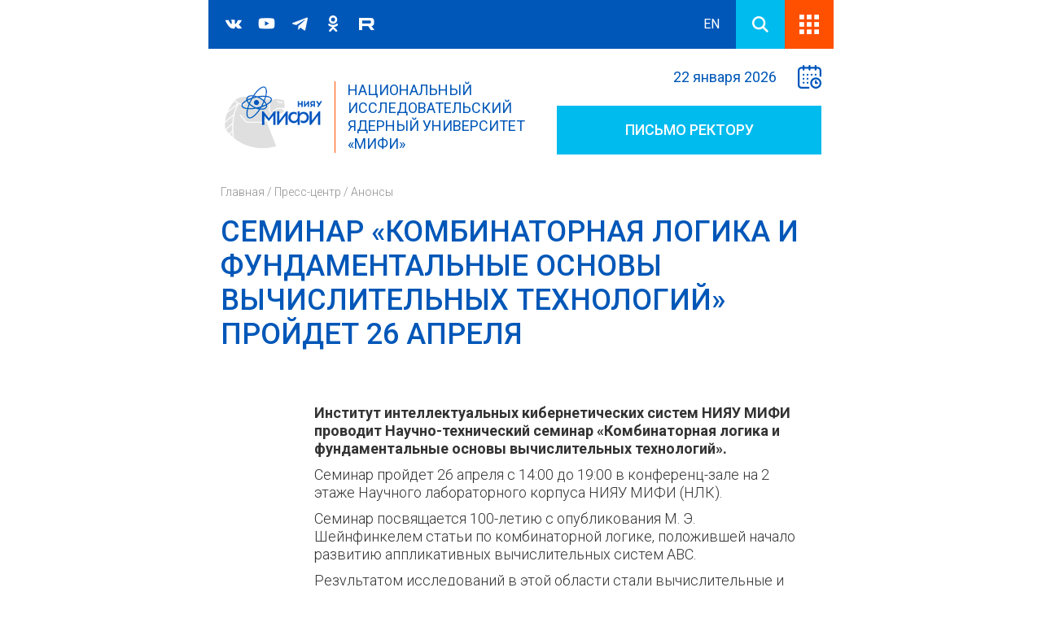

--- FILE ---
content_type: text/html; charset=utf-8
request_url: https://mephi.ru/press/announcements/22689
body_size: 59052
content:
<!DOCTYPE html>
<html xmlns="http://www.w3.org/1999/xhtml" xml:lang="ru" lang="ru" dir="ltr">

<head>
  <meta http-equiv="Content-Type" content="text/html; charset=utf-8" />
<link rel="shortcut icon" href="https://mephi.ru/content/public/favicon.ico" type="image/vnd.microsoft.icon" />
<meta name="description" content="МИФИ - ведущий технический вуз страны широкого профиля и один из мировых центров ядерной науки и образования" />
<meta name="keywords" content="НИЯУ МИФИ, инженерно-физический, ядерный, университет, национальный, исследовательский" />
<link rel="canonical" href="https://mephi.ru/press/announcements/22689" />
  <meta name="viewport" content="width=device-width, initial-scale=1.0">
  <title>Семинар «Комбинаторная логика и фундаментальные основы вычислительных технологий» пройдет 26 апреля | Официальный сайт НИЯУ МИФИ</title>
  <style>
	@import url('https://fonts.googleapis.com/css?family=Roboto:100,300,300i,400,400i,500,500i,700');
  </style>
  <style type="text/css" media="all">
@import url("https://mephi.ru/modules/system/system.base.css?t8sw6m");
@import url("https://mephi.ru/modules/system/system.menus.css?t8sw6m");
@import url("https://mephi.ru/modules/system/system.messages.css?t8sw6m");
@import url("https://mephi.ru/modules/system/system.theme.css?t8sw6m");
</style>
<style type="text/css" media="all">
@import url("https://mephi.ru/sites/all/modules/jquery_update/replace/ui/themes/base/minified/jquery.ui.core.min.css?t8sw6m");
@import url("https://mephi.ru/sites/all/modules/jquery_update/replace/ui/themes/base/minified/jquery.ui.theme.min.css?t8sw6m");
@import url("https://mephi.ru/sites/all/modules/jquery_update/replace/ui/themes/base/minified/jquery.ui.accordion.min.css?t8sw6m");
</style>
<style type="text/css" media="all">
@import url("https://mephi.ru/sites/all/modules/collapsiblock/collapsiblock.css?t8sw6m");
@import url("https://mephi.ru/modules/field/theme/field.css?t8sw6m");
@import url("https://mephi.ru/modules/node/node.css?t8sw6m");
@import url("https://mephi.ru/modules/search/search.css?t8sw6m");
@import url("https://mephi.ru/modules/user/user.css?t8sw6m");
@import url("https://mephi.ru/sites/all/modules/extlink/css/extlink.css?t8sw6m");
@import url("https://mephi.ru/sites/all/modules/views/css/views.css?t8sw6m");
@import url("https://mephi.ru/sites/all/modules/back_to_top/css/back_to_top.css?t8sw6m");
@import url("https://mephi.ru/sites/all/modules/ckeditor/css/ckeditor.css?t8sw6m");
</style>
<style type="text/css" media="all">
@import url("https://mephi.ru/sites/all/modules/colorbox/styles/default/colorbox_style.css?t8sw6m");
@import url("https://mephi.ru/sites/all/modules/ctools/css/ctools.css?t8sw6m");
@import url("https://mephi.ru/sites/all/modules/custom_search/custom_search.css?t8sw6m");
@import url("https://mephi.ru/sites/all/libraries/mmenu/main/src/css/jquery.mmenu.all.css?t8sw6m");
@import url("https://mephi.ru/sites/all/modules/mmenu/themes/mm-basic/styles/mm-basic.css?t8sw6m");
</style>
<style type="text/css" media="all">
@import url("https://mephi.ru/sites/all/themes/modern/style.css?t8sw6m");
@import url("https://mephi.ru/sites/all/themes/modern/special.css?t8sw6m");
@import url("https://mephi.ru/sites/all/themes/modern/responsive.css?t8sw6m");
</style>

<!--[if IE 8]>
<link type="text/css" rel="stylesheet" href="https://mephi.ru/sites/all/themes/modern/style-ie8.css?t8sw6m" media="all" />
<![endif]-->

<!--[if lte IE 7]>
<link type="text/css" rel="stylesheet" href="https://mephi.ru/sites/all/themes/modern/style-ie67.css?t8sw6m" media="all" />
<![endif]-->
  <script type="text/javascript" src="https://mephi.ru/sites/all/modules/jquery_update/replace/jquery/1.12/jquery.min.js?v=1.12.4"></script>
<script type="text/javascript" src="https://mephi.ru/misc/jquery-extend-3.4.0.js?v=1.12.4"></script>
<script type="text/javascript" src="https://mephi.ru/misc/jquery-html-prefilter-3.5.0-backport.js?v=1.12.4"></script>
<script type="text/javascript" src="https://mephi.ru/misc/jquery.once.js?v=1.2"></script>
<script type="text/javascript" src="https://mephi.ru/misc/drupal.js?t8sw6m"></script>
<script type="text/javascript" src="https://mephi.ru/sites/all/modules/jquery_update/js/jquery_browser.js?v=0.0.1"></script>
<script type="text/javascript" src="https://mephi.ru/sites/all/modules/jquery_update/replace/ui/ui/minified/jquery.ui.core.min.js?v=1.10.2"></script>
<script type="text/javascript" src="https://mephi.ru/sites/all/modules/jquery_update/replace/ui/ui/minified/jquery.ui.widget.min.js?v=1.10.2"></script>
<script type="text/javascript" src="https://mephi.ru/sites/all/modules/jquery_update/replace/ui/ui/minified/jquery.ui.effect.min.js?v=1.10.2"></script>
<script type="text/javascript" src="https://mephi.ru/sites/all/modules/jquery_update/replace/ui/external/jquery.cookie.js?v=67fb34f6a866c40d0570"></script>
<script type="text/javascript" src="https://mephi.ru/sites/all/modules/jquery_update/replace/ui/ui/minified/jquery.ui.accordion.min.js?v=1.10.2"></script>
<script type="text/javascript" src="https://mephi.ru/misc/form-single-submit.js?v=7.98"></script>
<script type="text/javascript" src="https://mephi.ru/sites/all/modules/collapsiblock/collapsiblock.js?t8sw6m"></script>
<script type="text/javascript" src="https://mephi.ru/sites/all/modules/entityreference/js/entityreference.js?t8sw6m"></script>
<script type="text/javascript" src="https://mephi.ru/sites/all/modules/back_to_top/js/back_to_top.js?t8sw6m"></script>
<script type="text/javascript" src="https://mephi.ru/content/public/languages/ru_JU-XRaiEbGUDHJlfccvq0kovXgafvEUyhELkJuG-VuU.js?t8sw6m"></script>
<script type="text/javascript" src="https://mephi.ru/sites/all/libraries/colorbox/jquery.colorbox-min.js?t8sw6m"></script>
<script type="text/javascript" src="https://mephi.ru/sites/all/libraries/DOMPurify/dist/purify.min.js?t8sw6m"></script>
<script type="text/javascript" src="https://mephi.ru/sites/all/modules/colorbox/js/colorbox.js?t8sw6m"></script>
<script type="text/javascript" src="https://mephi.ru/sites/all/modules/colorbox/styles/default/colorbox_style.js?t8sw6m"></script>
<script type="text/javascript" src="https://mephi.ru/sites/all/modules/colorbox/js/colorbox_load.js?t8sw6m"></script>
<script type="text/javascript" src="https://mephi.ru/sites/all/modules/colorbox/js/colorbox_inline.js?t8sw6m"></script>
<script type="text/javascript" src="https://mephi.ru/sites/all/modules/custom_search/js/custom_search.js?t8sw6m"></script>
<script type="text/javascript" src="https://mephi.ru/sites/all/modules/views_accordion/views-accordion.js?t8sw6m"></script>
<script type="text/javascript" src="https://mephi.ru/sites/all/modules/extlink/js/extlink.js?t8sw6m"></script>
<script type="text/javascript" src="https://mephi.ru/sites/all/modules/mmenu/js/mmenu.js?t8sw6m"></script>
<script type="text/javascript" src="https://mephi.ru/sites/all/libraries/mmenu/hammer/hammer.js?t8sw6m"></script>
<script type="text/javascript" src="https://mephi.ru/sites/all/libraries/mmenu/jquery.hammer/jquery.hammer.js?t8sw6m"></script>
<script type="text/javascript" src="https://mephi.ru/sites/all/libraries/mmenu/main/src/js/jquery.mmenu.min.all.js?t8sw6m"></script>
<script type="text/javascript" src="https://mephi.ru/sites/all/themes/modern/js/jquery.touchSwipe.min.js?t8sw6m"></script>
<script type="text/javascript" src="https://mephi.ru/sites/all/themes/modern/js/custom.js?t8sw6m"></script>
<script type="text/javascript">
<!--//--><![CDATA[//><!--
jQuery.extend(Drupal.settings, {"basePath":"\/","pathPrefix":"","setHasJsCookie":0,"ajaxPageState":{"theme":"modern","theme_token":"A7vWXUBu6NCTtQT_VYTCtfVUZWSdTJRaqIr2941Mx0Y","js":{"modules\/statistics\/statistics.js":1,"sites\/all\/modules\/jquery_update\/replace\/jquery\/1.12\/jquery.min.js":1,"misc\/jquery-extend-3.4.0.js":1,"misc\/jquery-html-prefilter-3.5.0-backport.js":1,"misc\/jquery.once.js":1,"misc\/drupal.js":1,"sites\/all\/modules\/jquery_update\/js\/jquery_browser.js":1,"sites\/all\/modules\/jquery_update\/replace\/ui\/ui\/minified\/jquery.ui.core.min.js":1,"sites\/all\/modules\/jquery_update\/replace\/ui\/ui\/minified\/jquery.ui.widget.min.js":1,"sites\/all\/modules\/jquery_update\/replace\/ui\/ui\/minified\/jquery.ui.effect.min.js":1,"sites\/all\/modules\/jquery_update\/replace\/ui\/external\/jquery.cookie.js":1,"sites\/all\/modules\/jquery_update\/replace\/ui\/ui\/minified\/jquery.ui.accordion.min.js":1,"misc\/form-single-submit.js":1,"sites\/all\/modules\/collapsiblock\/collapsiblock.js":1,"sites\/all\/modules\/entityreference\/js\/entityreference.js":1,"sites\/all\/modules\/back_to_top\/js\/back_to_top.js":1,"public:\/\/languages\/ru_JU-XRaiEbGUDHJlfccvq0kovXgafvEUyhELkJuG-VuU.js":1,"sites\/all\/libraries\/colorbox\/jquery.colorbox-min.js":1,"sites\/all\/libraries\/DOMPurify\/dist\/purify.min.js":1,"sites\/all\/modules\/colorbox\/js\/colorbox.js":1,"sites\/all\/modules\/colorbox\/styles\/default\/colorbox_style.js":1,"sites\/all\/modules\/colorbox\/js\/colorbox_load.js":1,"sites\/all\/modules\/colorbox\/js\/colorbox_inline.js":1,"sites\/all\/modules\/custom_search\/js\/custom_search.js":1,"sites\/all\/modules\/views_accordion\/views-accordion.js":1,"sites\/all\/modules\/extlink\/js\/extlink.js":1,"sites\/all\/modules\/mmenu\/js\/mmenu.js":1,"sites\/all\/libraries\/mmenu\/hammer\/hammer.js":1,"sites\/all\/libraries\/mmenu\/jquery.hammer\/jquery.hammer.js":1,"sites\/all\/libraries\/mmenu\/main\/src\/js\/jquery.mmenu.min.all.js":1,"sites\/all\/themes\/modern\/js\/jquery.touchSwipe.min.js":1,"sites\/all\/themes\/modern\/js\/custom.js":1},"css":{"modules\/system\/system.base.css":1,"modules\/system\/system.menus.css":1,"modules\/system\/system.messages.css":1,"modules\/system\/system.theme.css":1,"misc\/ui\/jquery.ui.core.css":1,"misc\/ui\/jquery.ui.theme.css":1,"misc\/ui\/jquery.ui.accordion.css":1,"sites\/all\/modules\/collapsiblock\/collapsiblock.css":1,"modules\/field\/theme\/field.css":1,"modules\/node\/node.css":1,"modules\/search\/search.css":1,"modules\/user\/user.css":1,"sites\/all\/modules\/extlink\/css\/extlink.css":1,"sites\/all\/modules\/views\/css\/views.css":1,"sites\/all\/modules\/back_to_top\/css\/back_to_top.css":1,"sites\/all\/modules\/ckeditor\/css\/ckeditor.css":1,"sites\/all\/modules\/colorbox\/styles\/default\/colorbox_style.css":1,"sites\/all\/modules\/ctools\/css\/ctools.css":1,"sites\/all\/modules\/custom_search\/custom_search.css":1,"sites\/all\/libraries\/mmenu\/main\/src\/css\/jquery.mmenu.all.css":1,"sites\/all\/libraries\/mmenu\/icomoon\/icomoon.css":1,"sites\/all\/modules\/mmenu\/themes\/mm-basic\/styles\/mm-basic.css":1,"sites\/all\/themes\/modern\/style.css":1,"sites\/all\/themes\/modern\/special.css":1,"sites\/all\/themes\/modern\/responsive.css":1,"sites\/all\/themes\/modern\/style-ie8.css":1,"sites\/all\/themes\/modern\/style-ie67.css":1}},"collapsiblock":{"active_pages":false,"slide_type":1,"slide_speed":200},"colorbox":{"opacity":"0.85","current":"{current} \u0438\u0437 {total}","previous":"\u00ab \u041f\u0440\u0435\u0434\u044b\u0434\u0443\u0449\u0438\u0439","next":"\u0421\u043b\u0435\u0434\u0443\u044e\u0449\u0438\u0439 \u00bb","close":"\u0417\u0430\u043a\u0440\u044b\u0442\u044c","maxWidth":"98%","maxHeight":"98%","fixed":true,"mobiledetect":true,"mobiledevicewidth":"480px","file_public_path":"\/content\/public","specificPagesDefaultValue":"admin*\nimagebrowser*\nimg_assist*\nimce*\nnode\/add\/*\nnode\/*\/edit\nprint\/*\nprintpdf\/*\nsystem\/ajax\nsystem\/ajax\/*"},"jcarousel":{"ajaxPath":"\/jcarousel\/ajax\/views"},"custom_search":{"form_target":"_self","solr":0},"better_exposed_filters":{"views":{"tags":{"displays":{"list":{"filters":[]}}},"periodical":{"displays":{"publications":{"filters":[]}}},"modern_links":{"displays":{"links":{"filters":[]}}}}},"back_to_top":{"back_to_top_button_trigger":"100","back_to_top_button_text":"Back to top","#attached":{"library":[["system","ui"]]}},"mmenu":{"mmenu_left":{"enabled":"1","title":"\u0413\u043b\u0430\u0432\u043d\u043e\u0435 \u043c\u0435\u043d\u044e","name":"mmenu_left","blocks":[{"module_delta":"menu|menu-entrants","menu_parameters":{"min_depth":"1"},"title":"\u003Cnone\u003E","collapsed":"0","wrap":"0","module":"menu","delta":"menu-entrants"},{"module_delta":"menu|menu-students","menu_parameters":{"min_depth":"1"},"title":"\u003Cnone\u003E","collapsed":"0","wrap":"0","module":"menu","delta":"menu-students"},{"module_delta":"menu|menu-alumni","menu_parameters":{"min_depth":"1"},"title":"\u003Cnone\u003E","collapsed":"0","wrap":"0","module":"menu","delta":"menu-alumni"},{"module_delta":"menu|menu-staff","menu_parameters":{"min_depth":"1"},"title":"\u003Cnone\u003E","collapsed":"0","wrap":"0","module":"menu","delta":"menu-staff"},{"module_delta":"menu|menu-partners","menu_parameters":{"min_depth":"1"},"title":"\u003Cnone\u003E","collapsed":"0","wrap":"0","module":"menu","delta":"menu-partners"},{"module_delta":"menu|menu-foreign","menu_parameters":{"min_depth":"1"},"title":"\u003Cnone\u003E","collapsed":"0","wrap":"0","module":"menu","delta":"menu-foreign"},{"module_delta":"menu|menu-official","menu_parameters":{"min_depth":"1"},"title":"\u003Cnone\u003E","collapsed":"0","wrap":"0","module":"menu","delta":"menu-official"},{"module_delta":"menu|menu-education","menu_parameters":{"min_depth":"1"},"title":"\u003Cnone\u003E","collapsed":"0","wrap":"0","module":"menu","delta":"menu-education"},{"module_delta":"menu|menu-science","menu_parameters":{"min_depth":"1"},"title":"\u003Cnone\u003E","collapsed":"0","wrap":"0","module":"menu","delta":"menu-science"},{"module_delta":"menu|menu-international","menu_parameters":{"min_depth":"1"},"title":"\u003Cnone\u003E","collapsed":"0","wrap":"0","module":"menu","delta":"menu-international"},{"module_delta":"menu|menu-career","menu_parameters":{"min_depth":"1"},"title":"\u003Cnone\u003E","collapsed":"0","wrap":"0","module":"menu","delta":"menu-career"},{"module_delta":"menu|menu-press","menu_parameters":{"min_depth":"1"},"title":"\u003Cnone\u003E","collapsed":"0","wrap":"0","module":"menu","delta":"menu-press"}],"options":{"classes":"mm-basic mm-fullscreen","effects":{"mm-fullscreen":"mm-fullscreen"},"slidingSubmenus":true,"clickOpen":{"open":true,"selector":"#mmenu-toggle"},"counters":{"add":false,"update":true},"dragOpen":{"open":false,"pageNode":"body","threshold":100,"maxStartPos":50},"footer":{"add":false,"content":"","title":"Copyright \u00a92020","update":true},"header":{"add":true,"content":"\u003Cdiv class=\u0022menu-logo\u0022\u003E\u003C\/div\u003E\u003Cdiv id=\u0022mmenu-eng\u0022\u003E\u003Ca href=\u0022https:\/\/eng.mephi.ru\u0022\u003EEN\u003C\/a\u003E\u003C\/div\u003E\u003Cdiv id=\u0022mmenu-close\u0022\u003E\u003C\/div\u003E","title":"","update":true},"labels":{"collapse":false},"offCanvas":{"enabled":true,"modal":false,"moveBackground":true,"position":"left","zposition":"front"},"searchfield":{"add":false,"addTo":"menu","search":false,"placeholder":"\u041f\u043e\u0438\u0441\u043a","noResults":"No results found.","showLinksOnly":true}},"configurations":{"clone":false,"preventTabbing":false,"panelNodetype":"div, ul, ol","transitionDuration":400,"classNames":{"label":"Label","panel":"Panel","selected":"Selected","buttonbars":{"buttonbar":"anchors"},"counters":{"counter":"Counter"},"fixedElements":{"fixedTop":"FixedTop","fixedBottom":"FixedBottom"},"footer":{"panelFooter":"Footer"},"header":{"panelHeader":"Header","panelNext":"Next","panelPrev":"Prev"},"labels":{"collapsed":"Collapsed"},"toggles":{"toggle":"Toggle","check":"Check"}},"dragOpen":{"width":{"perc":0.8,"min":140,"max":440},"height":{"perc":0.8,"min":140,"max":880}},"offCanvas":{"menuInjectMethod":"prepend","menuWrapperSelector":"body","pageNodetype":"div","pageSelector":"body \u003E div"}},"custom":[],"position":"left"}},"urlIsAjaxTrusted":{"\/press\/announcements\/22689":true},"statistics":{"data":{"nid":"22689"},"url":"\/modules\/statistics\/statistics.php"},"extlink":{"extTarget":"_blank","extClass":"ext","extLabel":"(\u0432\u043d\u0435\u0448\u043d\u044f\u044f \u0441\u0441\u044b\u043b\u043a\u0430)","extImgClass":0,"extIconPlacement":0,"extSubdomains":0,"extExclude":"","extInclude":"","extCssExclude":"#block-block-2, #block-block-3, #block-block-4, #block-block-8, #block-block-9, .block-views .view-links, #block-views-modern-links-feedback, #block-views-modern-links-online, #block-views-modern-links-services, #mmenu_left, #mir-mephi","extCssExplicit":"","extAlert":0,"extAlertText":"This link will take you to an external web site.","mailtoClass":"mailto","mailtoLabel":"(\u0441\u0441\u044b\u043b\u043a\u0430 \u0434\u043b\u044f \u043e\u0442\u043f\u0440\u0430\u0432\u043a\u0438 email)","extUseFontAwesome":0}});
//--><!]]>
</script>
</head>
<body class="html not-front not-logged-in no-sidebars page-node page-node- page-node-22689 node-type-announcement" >
    
<div id="browserWarning">
	<div class="links-block">
		<div class="text">Ваш браузер безнадежно устарел, для работы с порталом его необходимо обновить или установить любой другой современный браузер.</div>
		<div class="links"><a href="https://windows.microsoft.com/ru-RU/internet-explorer/download-ie" title="Microsoft Internet Explorer"><img src="/content/public/images/browsers/iexplorer.png" alt="iexplorer" /></a><a href="https://www.mozilla.org/ru/" title="Mozilla Firefox"><img src="/content/public/images/browsers/firefox.png" alt="firefox" /></a><a href="https://ru.opera.com/" title="Opera"><img src="/content/public/images/browsers/opera.png" alt="opera" /></a><a href="https://www.google.ru/chrome" title="Google Chrome"><img src="/content/public/images/browsers/chrome.png" alt="chrome" /></a><a href="https://www.apple.com/ru/safari/" title="Apple Safari"><img src="/content/public/images/browsers/safari.png" alt="safari" /></a></div>
	</div>
</div>
<div id="layout"  class="page">
	<div id="additional-menu">
		  <div class="region region-additional-menu">
    <div id="block-block-4" class="block block-block">
	<div id="menu-wrapper" >
		<div class="menu-block-wrapper">
			<ul class="menu"><li class="first expanded"><a href="/abitur">Поступающим</a><ul class="menu"><li class="first expanded"><a href="https://admission2022.mephi.ru/about" title="">Об университете</a><ul class="menu"><li class="first leaf"><a href="/about/history" title="">История</a></li>
<li class="last leaf"><a href="/about/cae" title="">Институты и факультеты </a></li>
</ul></li>
<li class="expanded"><span title="" class="nolink" tabindex="0">Довузовская подготовка</span><ul class="menu"><li class="first leaf"><a href="https://school.mephi.ru/" title="">Образовательный портал «Сетевая школа НИЯУ МИФИ» </a></li>
<li class="leaf"><a href="https://predprof.mephi.ru" title="">Предпрофессиональный экзамен</a></li>
<li class="leaf"><a href="https://practice.mephi.ru" title="">Проектная деятельность школьников</a></li>
<li class="last leaf"><a href="https://dovuz.mephi.ru/ " title="">Вечерний лицей</a></li>
</ul></li>
<li class="expanded"><a href="/entrants/activity">Мероприятия</a><ul class="menu"><li class="first leaf"><a href="https://school.mephi.ru/actions/online-lectures" title="">Лекторий</a></li>
<li class="leaf"><a href="https://admission2022.mephi.ru/events/open-days" title="">Дни открытых дверей</a></li>
<li class="leaf"><a href="https://events.educom.ru/calendar?portalIds=17" title="">Университетские субботы</a></li>
<li class="leaf"><a href="https://school.mephi.ru/activity/excursions" title="">Экскурсии</a></li>
<li class="leaf"><a href="https://open.mephi.ru/timetable" title="">Библиотека научно-образовательных вебинаров </a></li>
<li class="last expanded"><a href="/node/25245">Дополнительные общеразвивающие программы</a><ul class="menu"><li class="first leaf"><a href="/node/25341">Передовые технологии и исследования XXI века в НИЯУ МИФИ</a></li>
<li class="leaf"><a href="/node/25239">Технологии будущего и цифровой экономики в НИЯУ МИФИ</a></li>
<li class="last leaf"><a href="/node/25243">Технологии интеллектуальных систем и профессий будущего в НИЯУ МИФИ</a></li>
</ul></li>
</ul></li>
<li class="expanded"><a href="https://admission2022.mephi.ru/" title="">Приемная комиссия НИЯУ МИФИ</a><ul class="menu"><li class="first leaf"><a href="https://admission2022.mephi.ru/admission/baccalaureate-and-specialty" title="">Прием на программы бакалавриата и специалитета</a></li>
<li class="leaf"><a href="https://admission2022.mephi.ru/admission/magistracy" title="">Прием на программы магистратуры</a></li>
<li class="leaf"><a href="https://admission2022.mephi.ru/admission/postgraduate" title="">Прием на программы аспирантуры</a></li>
<li class="leaf"><a href="https://admission2022.mephi.ru/admission/liceum" title="">Прием в лицеи</a></li>
<li class="leaf"><a href="https://open.mephi.ru/" title="">Приемная комиссия онлайн</a></li>
<li class="leaf"><a href="https://org.mephi.ru/register/pupil" title="">Подать документы</a></li>
<li class="leaf"><a href="https://admission2022.mephi.ru/about/reference " title="">Справочная информация</a></li>
<li class="last leaf"><a href="/node/24248">Льготы для поступления детей участников СВО</a></li>
</ul></li>
<li class="leaf"><a href="https://admission.mephi.ru/about/military" title="">Военный учебный центр</a></li>
<li class="expanded"><span title="" class="nolink" tabindex="0">Учителям</span><ul class="menu"><li class="first leaf"><a href="https://school.mephi.ru/actions/workshops" title="">Лекторий</a></li>
<li class="leaf"><a href="https://school.mephi.ru/netchair/advanced-training" title="">Курсы повышения квалификации </a></li>
<li class="last leaf"><a href="https://school.mephi.ru/netchair/scientific-seminars" title="">Университетская среда </a></li>
</ul></li>
<li class="leaf"><a href="https://olymp.mephi.ru/ " title="">Олимпиады и конкурсы</a></li>
<li class="last expanded"><a href="/entrants/contacts">Контакты</a><ul class="menu"><li class="first leaf"><a href="https://admission2022.mephi.ru/about/contacts " title="">Контакты Приемной комиссии</a></li>
<li class="last leaf"><a href="https://school.mephi.ru/about/become-a-member" title="">Сотрудничество со школами</a></li>
</ul></li>
</ul></li>
<li class="expanded"><a href="/students">Обучающимся</a><ul class="menu"><li class="first expanded"><span title="" class="nolink" tabindex="0">Студентам</span><ul class="menu"><li class="first leaf"><a href="https://home.mephi.ru/study_groups" title="">Расписание учебных занятий</a></li>
<li class="expanded"><a href="/students/campus">Кампус</a><ul class="menu"><li class="first leaf"><a href="/students/email">Корпоративная почта студентов</a></li>
<li class="leaf"><a href="/students/cab">Личный кабинет студента</a></li>
<li class="expanded"><a href="/students/electronic-educational-resources">Электронные образовательные ресурсы</a><ul class="menu"><li class="first last leaf"><a href="/students/electronic-educational-resources/vl">Виртуальный лекторий</a></li>
</ul></li>
<li class="leaf"><a href="/social-card" title="">Оформление социальной карты</a></li>
<li class="leaf"><a href="/students/psychological-support">Психологическая поддержка обучающихся</a></li>
<li class="expanded"><a href="/node/21143">Общежития</a><ul class="menu"><li class="first leaf"><a href="/dorms">Основные сведения</a></li>
<li class="leaf"><a href="/node/21141">Структура и органы управления</a></li>
<li class="leaf"><a href="/node/21142">Документы</a></li>
<li class="leaf"><a href="/node/21143">Информация об общежитиях</a></li>
<li class="leaf"><a href="/obrdeyat/Stipendia/dorms/photo">Фотографии общежитий</a></li>
<li class="leaf"><a href="/node/21144">Доступная среда</a></li>
<li class="leaf"><a href="https://voip.mephi.ru/units/0132000" title="">Информация о сотрудниках</a></li>
<li class="leaf"><a href="/node/21145">Контакты</a></li>
<li class="leaf"><a href="/about/contacts/distant" title="">Обратная связь</a></li>
<li class="last leaf"><a href="/node/21146">Памятка первокурсника</a></li>
</ul></li>
<li class="leaf"><a href="/students/culture/sport">Спортивные секции</a></li>
<li class="leaf"><a href="https://auth.mephi.ru/login?service=https%3A%2F%2Fhome.mephi.ru%2Fstudent_invoices" title="">Сервис электронных справок</a></li>
<li class="leaf"><a href="/students/rzhd-bonus">РЖД Бонус</a></li>
<li class="last expanded"><a href="/students/su-oso" title="">Студенческие объединения </a><ul class="menu"><li class="first expanded"><a href="/students/studencheskie-otryady">Студенческие отряды</a><ul class="menu"><li class="first last leaf"><a href="/node/22306">История студенческих отрядов</a></li>
</ul></li>
<li class="leaf"><a href="/students/reactorclub" title="">Студенческий спортивный клуб «Реактор» </a></li>
<li class="leaf"><a href="/students/culture/dance">Танцевальная студия &quot;ЭСТА-МИФИ&quot;</a></li>
<li class="leaf"><a href="/students/culture/quanto-di-stella">Вокальная студия «Quanto di Stella»</a></li>
<li class="leaf"><a href="/students/culture/ksp">КСП МИФИ</a></li>
<li class="expanded"><a href="/students/culture/choir/about">Мужской хор МИФИ</a><ul class="menu"><li class="first leaf"><a href="/students/culture/choir/about" title="">Главная</a></li>
<li class="leaf"><a href="/students/culture/choir/afisha">Афиша</a></li>
<li class="leaf"><a href="/students/culture/choir/charter">Новости</a></li>
<li class="leaf"><a href="/students/culture/choir/achievements">История хора</a></li>
<li class="leaf"><a href="/students/culture/choir/fotogalereya">Медиа</a></li>
<li class="last leaf"><a href="/students/culture/choir/contacts">Контакты</a></li>
</ul></li>
<li class="leaf"><a href="http://dtp.moskinov.ru/" title="">Студия ДТП</a></li>
<li class="last leaf"><a href="/students/culture/poetryclub">Клуб поэтов НИЯУ МИФИ</a></li>
</ul></li>
</ul></li>
<li class="leaf"><a href="/students/olymp">Студенческие олимпиады</a></li>
<li class="leaf"><a href="/students/worldskills">Worldskills</a></li>
<li class="expanded"><a href="/obrdeyat/Stipendia" title="">Стипендии</a><ul class="menu"><li class="first leaf"><a href="/obrdeyat/Stipendia" title="">Виды стипендий</a></li>
<li class="last leaf"><a href="/obrdeyat/Stipendia/stipendii_appointments" title="">Назначения на именные и повышенные стипендии</a></li>
</ul></li>
<li class="leaf"><a href="/students/oso">Объединенный совет обучающихся</a></li>
<li class="leaf"><a href="https://alumniclub.mephi.ru/mentoring" title="">Найти наставника</a></li>
<li class="leaf"><a href="/sno">Студенческое научное общество НИЯУ МИФИ (СНО)</a></li>
<li class="leaf"><a href="https://psy-center.mephi.ru/" title="">Психологическая помощь</a></li>
<li class="leaf"><a href="https://mephi.ru/sveden/ovz" title="">Доступная среда </a></li>
<li class="last leaf"><a href="/node/24475" title="">Группа кратковременного пребывания детей и комната матери и ребенка</a></li>
</ul></li>
<li class="expanded"><span title="" class="nolink" tabindex="0">Аспирантам</span><ul class="menu"><li class="first leaf"><a href="https://admission2022.mephi.ru/postgraduate/education/programs" title="">Образовательные программы </a></li>
<li class="expanded"><a href="/obrdeyat/Stipendia" title="">Стипендии</a><ul class="menu"><li class="first leaf"><a href="/obrdeyat/Stipendia" title="">Виды стипендий</a></li>
<li class="last leaf"><a href="/obrdeyat/Stipendia/stipendii_appointments" title="">Назначения на именные и повышенные стипендии</a></li>
</ul></li>
<li class="last leaf"><a href="/phd/regulations">Нормативные документы</a></li>
</ul></li>
<li class="expanded"><a href="/students/eresources" title="">Электронные образовательные ресурсы </a><ul class="menu"><li class="first leaf"><a href="/node/14864">Единая коллекция цифровых образовательных ресурсов</a></li>
<li class="leaf"><a href="/node/14863">Единое окно доступа к образовательным ресурсам</a></li>
<li class="leaf"><a href="https://it.mephi.ru/student" title="">Путеводитель по информационно-образовательной среде</a></li>
<li class="leaf"><a href="/node/14860">Федеральный портал  &quot;Российское образование&quot;</a></li>
<li class="leaf"><a href="/node/14865">Федеральный центр информационно-образовательных ресурсов</a></li>
<li class="last leaf"><a href="http://library.mephi.ru/" title="">Электронная библиотека НИЯУ МИФИ</a></li>
</ul></li>
<li class="expanded"><a href="/students/doc">Документы</a><ul class="menu"><li class="first leaf"><a href="/Schedule/prava-i-obyazannosti-studentov">Права и обязанности студентов</a></li>
<li class="leaf"><a href="https://mephi.ru/content/public/uploads/files/official/prikaz285-26062007.pdf" title="">Правила внутреннего распорядка обучающихся</a></li>
<li class="last leaf"><a href="/students/pravila-vnutrennego-rasporyadka-obuchayushchikhsya" title="">Правила проживания в студенческих общежитиях</a></li>
</ul></li>
<li class="leaf"><a href="https://home.mephi.ru/" title="">Вход на корпоративный портал </a></li>
<li class="last leaf"><a href="https://mephi.ru/about/labor-union" title="">Профсоюз</a></li>
</ul></li>
<li class="expanded"><a href="/alumni">Выпускникам</a><ul class="menu"><li class="first expanded"><a href="https://alumniclub.mephi.ru/home" title="">Сообщество выпускников «МИФИСТЫ»</a><ul class="menu"><li class="first leaf"><a href="https://alumniclub.mephi.ru/mentoring/become" title="">Стать наставником</a></li>
<li class="leaf"><a href="https://it.mephi.ru/webform/1320" title="">Портрет выпускника </a></li>
<li class="leaf"><a href="https://www.youtube.com/playlist?list=PLWM8IO-3TQjP5aBVXMRZU3KAXIQlD3fpN" title="">Подкаст «Код МИФИСТА»</a></li>
<li class="leaf"><a href="https://alumniclub.mephi.ru/reunion" title="">Большие встречи выпускников</a></li>
<li class="leaf"><a href="https://t.me/alumniclubmephi" title="">Telegram-канал </a></li>
<li class="leaf"><a href="https://vk.com/mephisty " title="">Группа ВК</a></li>
<li class="leaf"><a href="https://alumniclub.mephi.ru/gan" title="">MEPhI Global Alumni Network</a></li>
<li class="last leaf"><a href="https://t.me/MEPhIGlobalAlumni" title="">Telegram-канал MEPhI Global Alumni Network</a></li>
</ul></li>
<li class="expanded"><a href="https://endowment.mephi.ru/" title="">Фонд целевого капитала</a><ul class="menu"><li class="first leaf"><a href="https://endowment.mephi.ru/node/77 " title="">Целевой капитал «Молодая наука»</a></li>
<li class="leaf"><a href="https://endowment.mephi.ru/node/84 " title="">Целевой капитал «Раскрывая таланты»</a></li>
<li class="leaf"><a href="https://endowment.mephi.ru/node/193" title="">Целевой капитал «Стипендия им. профессора Б.А. Калина»</a></li>
<li class="leaf"><a href="https://endowment.mephi.ru/node/150" title="">Целевой капитал «Предуниверситарий»</a></li>
<li class="leaf"><a href="https://endowment.mephi.ru/node/131" title="">Целевой капитал «IT-МИФИ»</a></li>
<li class="leaf"><a href="https://endowment.mephi.ru/vperyod_k_dostizheniyam" title="">Целевой капитал «Вперёд к достижениям»</a></li>
<li class="leaf"><a href="https://endowment.mephi.ru/choirmephi" title="">Целевой капитал «Академический мужской хор МИФИ»</a></li>
<li class="leaf"><a href="https://endowment.mephi.ru/dorogu_osilit_idushchij" title="">Целевой капитал «Дорогу осилит идущий»</a></li>
<li class="leaf"><a href="https://endowment.mephi.ru/zazhigayem_zvezdy" title="">Целевой капитал «Зажигаем звёзды»</a></li>
<li class="leaf"><a href="https://endowment.mephi.ru/volga" title="">Целевой капитал на развитие Базы отдыха «Волга»</a></li>
<li class="last leaf"><a href="https://endowment.mephi.ru/ambassadors" title="">Амбассадоры эндаумента</a></li>
</ul></li>
<li class="last expanded"><span title="" class="nolink" tabindex="0">Карьерные возможности</span><ul class="menu"><li class="first leaf"><a href="https://mephi.ru/graduate/portal-rosatom" title="">Карьера в Росатоме</a></li>
<li class="leaf"><a href="https://mycareer.mephi.ru/ " title="">Карьерный портал НИЯУ МИФИ «Старт карьеры» </a></li>
<li class="leaf"><a href="https://vk.com/career_counseling" title="">Карьерный центр</a></li>
<li class="leaf"><a href="https://alumniclub.mephi.ru/mentoring" title="">Найти наставника</a></li>
<li class="leaf"><a href="https://vk.com/globalcareer" title="">Global career for International students</a></li>
<li class="last leaf"><a href="https://online.mephi.ru/" title="">Образовательные онлайн-курсы</a></li>
</ul></li>
</ul></li>
<li class="expanded"><a href="/worker">Преподавателям и сотрудникам</a><ul class="menu"><li class="first expanded"><a href="/worker/blank">Документы, бланки</a><ul class="menu"><li class="first leaf"><a href="/worker/certification_of_workplaces_on_working_conditions">Аттестация рабочих мест по условиям труда</a></li>
<li class="leaf"><a href="/node/21844">Бланки документов для участия в выборах и конкурсе на замещение должности ППС</a></li>
<li class="last leaf"><a href="/worker/forms_mephi">Бланки организационно-распорядительной документации НИЯУ МИФИ</a></li>
</ul></li>
<li class="leaf"><a href="/worker/documents">Нормативные документы</a></li>
<li class="leaf"><a href="/worker/uc">Объединенные коммуникации</a></li>
<li class="leaf"><a href="/worker/info-kom">Оформление командирований работников НИЯУ МИФИ</a></li>
<li class="leaf"><a href="https://guide.mephi.ru/#for_staff" title="">Путеводитель по информационно-образовательной среде</a></li>
<li class="leaf"><a href="/worker/mail">Служба электронной почты НИЯУ МИФИ</a></li>
<li class="leaf"><a href="/node/10871">Список сотрудников ППС, у которых в 2025/26 учебном году заканчивается срок трудового договора</a></li>
<li class="leaf"><a href="/worker/e-services">Электронные госуслуги</a></li>
<li class="leaf"><a href="/worker" title="">Выборы и конкурсы</a></li>
<li class="leaf"><a href="https://zakupki.mephi.ru" title="">Закупки НИЯУ МИФИ</a></li>
<li class="leaf"><a href="https://mephi.ru/about/labor-union" title="">Профсоюз</a></li>
<li class="leaf"><a href="/node/23944">Поддержка молодых семей в формате «единого окна»</a></li>
<li class="last leaf"><a href="/node/24475">Группа кратковременного пребывания детей и комната матери и ребенка</a></li>
</ul></li>
<li class="expanded"><a href="/partners">Партнерам</a><ul class="menu"><li class="first leaf"><a href="https://uniatom.mephi.ru/about" title="">Ассоциация вузов «Консорциум опорных вузов Госкорпорации «Росатом»</a></li>
<li class="last leaf"><a href="/partners/consortiums">Консорциумы</a></li>
</ul></li>
<li class="last expanded"><a href="/foreign">Иностранным гражданам</a><ul class="menu"><li class="first leaf"><a href="/foreign-students-feedback" title="">Горячая линия для прибывающих иностранных студентов</a></li>
<li class="expanded"><a href="/node/19025">Поступающим</a><ul class="menu"><li class="first leaf"><a href="https://admission.mephi.ru/admission/baccalaureate-and-specialty/documents" title="">Правила приема</a></li>
<li class="leaf"><a href="/node/17512">Особенности поступления иностранных абитуриентов</a></li>
<li class="leaf"><a href="/foreign-nationals/entrant/docs">Перечень документов для поступления</a></li>
<li class="leaf"><a href="/node/19026">Требования к предоставляемым иностранным документам</a></li>
<li class="leaf"><a href="/node/19027">Факультет иностранных учащихся</a></li>
<li class="leaf"><a href="/foreign-nationals/visa/visa-entr">Визовая поддержка и миграционный учет</a></li>
<li class="leaf"><a href="https://olymp.mephi.ru/ " title="">Олимпиады</a></li>
<li class="last leaf"><a href="/node/19028">Общежитие</a></li>
</ul></li>
<li class="expanded"><a href="/node/19131">Обучающимся</a><ul class="menu"><li class="first leaf"><a href="/foreign-nationals/visa-application">Особенности въезда в РФ</a></li>
<li class="leaf"><a href="/node/19055">Важная информация</a></li>
<li class="leaf"><a href="/foreign-nationals/fingerprinting">Дактилоскопия иностранных студентов</a></li>
<li class="leaf"><a href="/foreign-nationals/visa/stud">Визовая поддержка и миграционный учет</a></li>
<li class="leaf"><a href="/foreign-nationals/student/regulation-exam">Положение о зачетах и экзаменах</a></li>
<li class="leaf"><a href="/foreign-nationals/student/hostel-rules">Общежитие</a></li>
<li class="last leaf"><a href="/foreign-nationals/student/otzyvy-inost-studentov">Отзывы иностранных студентов</a></li>
</ul></li>
<li class="leaf"><a href="/foreign-nationals/guidelines">Нормативные акты</a></li>
<li class="last expanded"><a href="/foreign/staff">Сотрудникам</a><ul class="menu"><li class="first leaf"><a href="/foreign/staff/candidates" title="">Кандидатам на трудоустройство</a></li>
<li class="leaf"><a href="/foreign/staff/prolongation-relations">Действующим сотрудникам</a></li>
<li class="leaf"><a href="/node/19073">Визовая поддержка и миграционный учет</a></li>
<li class="leaf"><a href="/node/19074">Дактилоскопия</a></li>
<li class="last leaf"><a href="/node/21756">Памятка  работнику в случае изменения персональных данных</a></li>
</ul></li>
</ul></li>
</ul>		</div>
	</div>
	<div id="special">
	  <div class="icon"></div>
	</div>

</div>
  </div>
	</div>
	<div id="top-menu">
		  <div class="region region-top-menu">
    <div id="block-block-15" class="block block-block">
	<div id="menu-wrapper" >
		<div class="menu-block-wrapper">
			<ul class="menu"><li class="first expanded menu-mlid-608"><a href="/sveden/common">Университет</a><ul class="menu"><li class="first expanded menu-mlid-1601"><a href="/sveden/common" title="">Сведения об образовательной организации</a><ul class="menu"><li class="first collapsed menu-mlid-1322"><a href="/sveden/common">Основные сведения</a></li>
<li class="collapsed menu-mlid-869"><a href="/sveden/struct">Структура и органы управления образовательной организацией</a></li>
<li class="leaf menu-mlid-867"><a href="/sveden/document" title="Лицензия на осуществление образовательной деятельности (с приложениями)">Документы</a></li>
<li class="collapsed menu-mlid-1600"><a href="/sveden/education">Образование</a></li>
<li class="leaf menu-mlid-1902"><a href="/sveden/eduStandarts">Образовательные стандарты и требования</a></li>
<li class="collapsed menu-mlid-2466"><a href="/sveden/managers">Руководство</a></li>
<li class="leaf menu-mlid-2775"><a href="/sveden/employees">Педагогический состав</a></li>
<li class="leaf menu-mlid-874"><a href="/sveden/objects">Материально-техническое обеспечение и оснащённость образовательного процесса. Доступная среда</a></li>
<li class="leaf menu-mlid-1408"><a href="/sveden/grants">Стипендии и меры поддержки обучающихся</a></li>
<li class="leaf menu-mlid-1409"><a href="/sveden/paid_edu">Платные образовательные услуги</a></li>
<li class="leaf menu-mlid-1410"><a href="/sveden/budget">Финансово-хозяйственная деятельность</a></li>
<li class="leaf menu-mlid-1411"><a href="/sveden/vacant">Вакантные места для приема (перевода) обучающихся</a></li>
<li class="leaf menu-mlid-1898"><a href="/sveden/inter">Международное сотрудничество</a></li>
<li class="collapsed menu-mlid-2820"><a href="/sveden/catering">Организация питания в образовательной организации</a></li>
<li class="collapsed menu-mlid-2443"><a href="/node/20130">Система обеспечения качества образовательной деятельности</a></li>
<li class="leaf menu-mlid-2435"><a href="/priority-2030">Приоритет 2030</a></li>
<li class="leaf menu-mlid-2774"><a href="/pish">Передовые инженерные школы</a></li>
<li class="leaf menu-mlid-2772"><a href="https://pr2030.mephi.ru/" title="">Развитие НИЯУ МИФИ во взаимодействии с Госкорпорацией «Росатом» до 2030 года</a></li>
<li class="last leaf menu-mlid-2766"><a href="/mephist-values">Ценности НИЯУ МИФИ</a></li>
</ul></li>
<li class="expanded menu-mlid-876"><a href="/about/history">История</a><ul class="menu"><li class="first collapsed menu-mlid-877"><a href="/official/nobels">Нобелевские лауреаты</a></li>
<li class="last leaf menu-mlid-2420"><a href="/about/history/golden-book">Открытая золотая книга памяти</a></li>
</ul></li>
<li class="leaf menu-mlid-2767"><a href="/mephist-values" title="">Ценности мифиста</a></li>
<li class="expanded menu-mlid-1942"><a href="/structure/pre">Предуниверситарий НИЯУ МИФИ</a><ul class="menu"><li class="first last leaf menu-mlid-2826"><a href="/structure/pre/ti">Предуниверситарий ТИ НИЯУ МИФИ</a></li>
</ul></li>
<li class="expanded menu-mlid-1125"><a href="/about/contacts">Контакты</a><ul class="menu"><li class="first last leaf menu-mlid-2482"><a href="/about/contacts/distant">Дистанционные способы обратной связи</a></li>
</ul></li>
<li class="leaf menu-mlid-2465"><a href="/node/20661">Ректорат</a></li>
<li class="expanded menu-mlid-880"><a href="/about/cae">Институты / Факультеты</a><ul class="menu"><li class="first collapsed menu-mlid-1323"><a href="/about/cae/inphe/aim">Институт ядерной физики и технологий (ИЯФиТ)</a></li>
<li class="collapsed menu-mlid-1444"><a href="/about/cae/laplas/aim">Институт лазерных и плазменных технологий (ЛаПлаз)</a></li>
<li class="collapsed menu-mlid-1445"><a href="/about/cae/physbio/aim">Инженерно-физический институт биомедицины (ИФИБ)</a></li>
<li class="collapsed menu-mlid-1446"><a href="/about/cae/nespi/aim">Институт нанотехнологий в электронике, спинтронике и фотонике (ИНТЭЛ)</a></li>
<li class="collapsed menu-mlid-2438"><a href="/about/cae/icis/aim" title="">Институт интеллектуальных кибернетических систем</a></li>
<li class="leaf menu-mlid-1695"><a href="https://iftis.mephi.ru" title="">Институт физико-техничеcких интеллектуальных систем (ИФТИС)</a></li>
<li class="leaf menu-mlid-1696"><a href="http://ифэб.рф" title="">	 Институт финансовых технологий и экономической безопасности (ИФТЭБ)</a></li>
<li class="collapsed menu-mlid-1694"><a href="/about/cae/imo/aim" title="">Институт международных отношений (ИМО)</a></li>
<li class="leaf menu-mlid-1100"><a href="/about/faculty/fbiu">Факультет бизнес-информатики и управления комплексными системамит (ФБИУКС)</a></li>
<li class="collapsed menu-mlid-1105"><a href="/about/cae/his/aim" title="">Высшая инжиниринговая школа (ВИШ)</a></li>
<li class="leaf menu-mlid-1349"><a href="/about/faculty/Faculty_distance_education">Факультет очно-заочного (вечернего) обучения</a></li>
<li class="collapsed menu-mlid-1448"><a href="/about/cae/igpt/aim" title="">Институт общей профессиональной подготовки (ИОПП)</a></li>
<li class="leaf menu-mlid-1102"><a href="/about/faculty/qualification">Факультет повышения квалификации и переподготовки кадров</a></li>
<li class="leaf menu-mlid-1104"><a href="/about/faculty/Faculty_of_Foreign_Students">Факультет иностранных учащихся</a></li>
<li class="last collapsed menu-mlid-2455"><a href="/about/cae/sgn/aim" title="">Институт фундаментальных проблем социо-гуманитарных наук</a></li>
</ul></li>
<li class="expanded menu-mlid-1106"><a href="/about/chairs">Кафедры</a></li>
<li class="leaf menu-mlid-1093"><a href="/about/centers">Центры</a></li>
<li class="leaf menu-mlid-1792"><a href="/about/affiliated" title="">Филиалы</a></li>
<li class="expanded menu-mlid-2467"><a href="/sveden/kindergarten">Детский сад</a><ul class="menu"><li class="first leaf menu-mlid-2469"><a href="/node/20702">Структура и органы управления образовательной организацией</a></li>
<li class="leaf menu-mlid-2470"><a href="/node/20703">Документы</a></li>
<li class="leaf menu-mlid-2471"><a href="/node/20704">Образование</a></li>
<li class="leaf menu-mlid-2472"><a href="/node/20705">Образовательные стандарты</a></li>
<li class="leaf menu-mlid-2473"><a href="/node/20706">Руководство</a></li>
<li class="leaf menu-mlid-2829"><a href="/node/24072">Педагогический состав</a></li>
<li class="leaf menu-mlid-2474"><a href="/node/20707">Материально-техническое обеспечение и оснащенность образовательного процесса</a></li>
<li class="leaf menu-mlid-2485"><a href="/node/20812">Стипендии и меры поддержки обучающихся</a></li>
<li class="leaf menu-mlid-2475"><a href="/node/20708">Платные образовательные услуги</a></li>
<li class="leaf menu-mlid-2477"><a href="/node/20710">Финансово-хозяйственная деятельность</a></li>
<li class="leaf menu-mlid-2478"><a href="/node/20711">Вакантные места для приема (перевода)</a></li>
<li class="leaf menu-mlid-2479"><a href="/node/20712">Доступная среда</a></li>
<li class="leaf menu-mlid-2486"><a href="/node/20828">Международное сотрудничество</a></li>
<li class="last leaf menu-mlid-2480"><a href="/node/20713">Контакты</a></li>
</ul></li>
<li class="leaf menu-mlid-1746"><a href="https://endowment.mephi.ru/" title="">Фонд целевого капитала</a></li>
<li class="leaf menu-mlid-1178"><a href="https://letters.mephi.ru/" title="">Обращение граждан и организаций</a></li>
<li class="last expanded menu-mlid-2749"><a href="/about/labor-union">Профсоюз</a><ul class="menu"><li class="first leaf menu-mlid-1154"><a href="/about/labor-union/structure">Структура</a></li>
<li class="leaf menu-mlid-1615"><a href="/node/16574">Состав комиссий профкома</a></li>
<li class="leaf menu-mlid-1144"><a href="/about/labor-union/documents">Нормативные документы</a></li>
<li class="leaf menu-mlid-1808"><a href="/node/16963">Информационный бюллютень</a></li>
<li class="leaf menu-mlid-1828"><a href="/node/17069">События</a></li>
<li class="last leaf menu-mlid-1936"><a href="/node/17601">Санатории, пансионаты, базы отдыха</a></li>
</ul></li>
</ul></li>
<li class="expanded menu-mlid-611"><a href="/sveden/education" title="">Образование</a><ul class="menu"><li class="first leaf menu-mlid-2019"><a href="https://mephi.ru/about/charter" title="">Лицензия на осуществление образовательной деятельности</a></li>
<li class="leaf menu-mlid-2020"><a href="https://mephi.ru/about/charter/svidetelstvo" title="">Свидетельство о государственной аккредитации</a></li>
<li class="leaf menu-mlid-1076"><a href="/sveden/eduStandarts" title="">Образовательные стандарты и требования</a></li>
<li class="leaf menu-mlid-1077"><a href="/obrdeyat/obrazovatelnye-programmy-niyau-mifi-imeyushchie-mezhdunarodnuyu-i-professionalno-obshchestvennuyu-ak">Образовательные программы НИЯУ МИФИ, имеющие международную и профессионально-общественную аккредитацию</a></li>
<li class="expanded menu-mlid-1078"><a href="/obrdeyat/obrazovatelnye-programmy">Образовательные программы</a><ul class="menu"><li class="first leaf menu-mlid-1089"><a href="/obrdeyat/obrazovatelnye-programmy/research-activities">Научно-исследовательская деятельность по профилю образовательных программ университета</a></li>
<li class="leaf menu-mlid-2415"><a href="/obrdeyat/obrazovatelnye-programmy/count">Сведения о численности обучающихся по образовательным программам, реализуемым в НИЯУ МИФИ (г. Москва)</a></li>
<li class="leaf menu-mlid-2414"><a href="/obrdeyat/obrazovatelnye-programmy/edu" title="">Сведения о численности отчисленных, восстановленных обучающихся, обучающихся, переведенных из других образовательных организаций</a></li>
<li class="leaf menu-mlid-1922"><a href="/node/17385">Места осуществления образовательной деятельности НИЯУ МИФИ, в том числе не указанных в приложениях к лицензии на осуществление образовательной деятельности</a></li>
<li class="leaf menu-mlid-2857"><a href="/node/25026">Лицензируемые образовательные программы</a></li>
<li class="last leaf menu-mlid-2818"><a href="/node/23464">Программы профессионального обучения</a></li>
</ul></li>
<li class="leaf menu-mlid-1201"><a href="https://home.mephi.ru/study_groups" title="">Расписание учебных занятий</a></li>
<li class="leaf menu-mlid-1754"><a href="/distance-edu">Дистанционное обучение</a></li>
<li class="expanded menu-mlid-1087"><a href="/obrdeyat/obrazovatelnye-programmy/dpo">Дополнительное профессиональное образование</a><ul class="menu"><li class="first leaf menu-mlid-2419"><a href="/about/faculty/qualification" title="">Факультет повышения квалификации и переподготовки кадров НИЯУ МИФИ</a></li>
<li class="last collapsed menu-mlid-1418"><a href="/obrdeyat/pk/kz/structure/dpo">Центр Развития ДПО НИЯУ МИФИ</a></li>
</ul></li>
<li class="expanded menu-mlid-2023"><a href="/obrdeyat/innovation">Инновационные образовательные проекты</a><ul class="menu"><li class="first leaf menu-mlid-2782"><a href="/node/19287">Итоги работы ФИП за 2021-2022 годы</a></li>
<li class="leaf menu-mlid-2783"><a href="/node/19288">Итоги работы ФИП за 2021-2022 годы</a></li>
<li class="leaf menu-mlid-2508"><a href="/node/21348">Итоги работы ФИП за 2022-2023 годы</a></li>
<li class="leaf menu-mlid-2509"><a href="/node/21426">Итоги работы ФИП за 2022-2023 годы</a></li>
<li class="leaf menu-mlid-2780"><a href="/node/23370">Итоги работы ФИП за 2022-2023 годы</a></li>
<li class="leaf menu-mlid-2778"><a href="/node/23368">Итоги работы ФИП за 2023-2024 годы</a></li>
<li class="leaf menu-mlid-2779"><a href="/node/23369">Итоги работы ФИП за 2023-2024 годы</a></li>
<li class="last leaf menu-mlid-2781"><a href="/node/23371">Итоги работы ФИП за 2023-2024 годы</a></li>
</ul></li>
<li class="leaf menu-mlid-1755"><a href="/sveden/paid_edu" title="">Платные образовательные услуги </a></li>
<li class="leaf menu-mlid-1196"><a href="/obrdeyat/educational_and_methodological_activities">Учебно-методическая деятельность</a></li>
<li class="leaf menu-mlid-1200"><a href="/system/docs">Нормативные документы</a></li>
<li class="leaf menu-mlid-1194"><a href="/obrdeyat/folder1">Информация для лиц с ограниченными возможностями здоровья и инвалидов</a></li>
<li class="leaf menu-mlid-1756"><a href="http://library.mephi.ru/" title="">Электронная библиотека</a></li>
<li class="last leaf menu-mlid-1399"><span title="" class="nolink" tabindex="0">Стипендии и иные виды материальной поддержки</span></li>
</ul></li>
<li class="expanded menu-mlid-610"><a href="/science">Наука</a><ul class="menu"><li class="first leaf menu-mlid-1134"><a href="/science/osnovnye_nauchnye_napravleniya">Основные научные направления</a></li>
<li class="expanded menu-mlid-1757"><a href="/science/units/index" title="">Научная инфраструктура</a><ul class="menu"><li class="first leaf menu-mlid-1135"><a href="/science/units/index">Научные центры</a></li>
<li class="leaf menu-mlid-1170"><a href="https://ds.mephi.ru/" title="">Диссертационные советы</a></li>
<li class="leaf menu-mlid-1758"><a href="/about/stc" title="">Научно-технический совет </a></li>
<li class="leaf menu-mlid-1177"><a href="https://scif.mephi.ru/" title="">Информационный портал молодых ученых</a></li>
<li class="last leaf menu-mlid-1174"><a href="/science/zaschita_intellektualnoy_sobstvennosti" title="">Комиссия по интеллектуальной собственности </a></li>
</ul></li>
<li class="expanded menu-mlid-1759"><a href="/science/projects" title="">Научная деятельность </a><ul class="menu"><li class="first collapsed menu-mlid-1167"><a href="/science/projects">Участие в федеральных целевых программах</a></li>
<li class="leaf menu-mlid-1171"><a href="/science/conf">Научные конференции, научная сессия НИЯУ МИФИ</a></li>
<li class="last collapsed menu-mlid-1173"><a href="/science/programmy_i_granty">Программы и гранты</a></li>
</ul></li>
<li class="leaf menu-mlid-1790"><a href="https://ds.mephi.ru" title="">Диссертационные советы</a></li>
<li class="last leaf menu-mlid-2436"><a href="/press/periodical" title="">Журналы НИЯУ МИФИ</a></li>
</ul></li>
<li class="expanded menu-mlid-1864"><a href="/sveden/inter">Международное сотрудничество</a><ul class="menu"><li class="first expanded menu-mlid-1865"><a href="/international/events">Международные мероприятия</a><ul class="menu"><li class="first collapsed menu-mlid-1885"><a href="/node/17330">Выставки</a></li>
<li class="leaf menu-mlid-1866"><a href="/international/events/olympiads">Олимпиады</a></li>
<li class="last leaf menu-mlid-1867"><a href="/international/events/conferences">Конференции</a></li>
</ul></li>
<li class="leaf menu-mlid-1878"><a href="/international/mobility">Академическая мобильность</a></li>
<li class="leaf menu-mlid-1900"><a href="/international/joint_programs">Совместные образовательные программы, программы двойных дипломов, англоязычные программы</a></li>
<li class="leaf menu-mlid-1880"><a href="/international/relations">Партнерские связи между НИЯУ МИФИ и зарубежными организациями в области образования и науки</a></li>
<li class="expanded menu-mlid-1868"><a href="/international/science">Международные научные проекты и коллаборации</a><ul class="menu"><li class="first leaf menu-mlid-1869"><a href="/international/science/cremlinplus">Российско-европейский проект CREMLIN</a></li>
<li class="leaf menu-mlid-1871"><a href="/international/science/legend">Коллаборация LEGEND</a></li>
<li class="leaf menu-mlid-1872"><a href="/international/science/nica">Коллаборация NICA</a></li>
<li class="leaf menu-mlid-1873"><a href="/international/science/iter">Проект ITER</a></li>
<li class="leaf menu-mlid-1874"><a href="/international/science/coherent">Международная коллаборация COHERENT</a></li>
<li class="leaf menu-mlid-1875"><a href="/international/science/cms">Эксперимент CMS</a></li>
<li class="leaf menu-mlid-1876"><a href="/international/science/alice">Эксперимент ALICE</a></li>
<li class="last leaf menu-mlid-1877"><a href="/international/science/atlas">Эксперимент ATLAS</a></li>
</ul></li>
<li class="leaf menu-mlid-2434"><a href="/node/19533">Практики и стипендии</a></li>
<li class="last leaf menu-mlid-2777"><a href="/node/23264">Сведения о заключенных и планируемых к заключению договорах с иностранными и (или) международными организациями по вопросам образования и науки</a></li>
</ul></li>
<li class="last expanded menu-mlid-612"><a href="/press" title="">Пресс-центр</a><ul class="menu"><li class="first leaf menu-mlid-818"><a href="/press/announcements">Анонсы</a></li>
<li class="leaf menu-mlid-806"><a href="/press/news">Новости</a></li>
<li class="leaf menu-mlid-807"><a href="/press/articles">Статьи</a></li>
<li class="leaf menu-mlid-816"><a href="/press/gallery">Галерея</a></li>
<li class="leaf menu-mlid-1824"><a href="/press/logo">Логотип и фирменный стиль</a></li>
<li class="last leaf menu-mlid-803"><a href="/content/contacts">Контакты</a></li>
</ul></li>
</ul>		</div>
	</div>
</div>
<div id="block-block-7" class="block block-block">

    
  <div class="content">
    <a href="/" title="На главную"><img src="/content/public/images/mephi-header-logo.png" /></a>
  </div>
</div>
<div id="block-block-8" class="block block-block">

    
  <div class="content">
    <ul class="social">
<!--<li>
		<a href="https://www.instagram.com/mephi_official/?hl=ru" class="ig"></a></li>-->
<!--<li>
		<a href="https://www.facebook.com/527277280726874" class="fb"></a></li>-->
<li>
		<a href="https://vk.com/mephi_official" class="vk"></a></li>
<!--<li>
		<a href="https://twitter.com/NRNUMEPhI" class="tw"></a></li>-->
<li>
		<a href="https://www.youtube.com/user/NRNUMEPhI" class="yt"></a></li>
<li>
		<a href="https://t.me/mephi_of" class="tm"></a></li>
<li>
		<a href="https://ok.ru/group/52065043873993" class="ok"></a></li>
<li>
		<a href="https://rutube.ru/channel/24152419/" class="rt"></a></li>
</ul>  </div>
</div>
<div id="block-search-form" class="block block-search">

    
  <div class="content">
    <form class="search-form" role="search" action="/press/announcements/22689" method="post" id="search-block-form" accept-charset="UTF-8"><div><div class="container-inline">
      <h2 class="element-invisible">Форма поиска</h2>
    <div class="form-item form-type-textfield form-item-search-block-form">
  <label class="element-invisible" for="edit-search-block-form--2">Поиск </label>
 <input title="Введите ключевые слова для поиска." class="custom-search-box form-text" placeholder="" type="text" id="edit-search-block-form--2" name="search_block_form" value="" size="15" maxlength="128" />
</div>
<div class="form-actions form-wrapper" id="edit-actions"><input type="submit" id="edit-submit" name="op" value="Найти" class="form-submit" /></div><input type="hidden" name="form_build_id" value="form-TN192qbbiRLfRUyjx5VD3V-5iKkI6Tw7Bp2aZ-h3C5w" />
<input type="hidden" name="form_id" value="search_block_form" />
</div>
</div></form>  </div>
</div>
<div id="block-block-3" class="block block-block">
  <div id="menu-toggle"></div>
  <div id="mmenu-toggle"></div>
  <div id="menu-wrapper" >
	<div class="menu-block-wrapper">
		<ul class="menu"><li class="first expanded menu-mlid-604"><a href="/abitur">Поступающим</a><ul class="menu"><li class="first expanded menu-mlid-1762"><a href="https://admission2022.mephi.ru/about" title="">Об университете</a><ul class="menu"><li class="first leaf menu-mlid-1763"><a href="/about/history" title="">История</a></li>
<li class="last leaf menu-mlid-1764"><a href="/about/cae" title="">Институты и факультеты </a></li>
</ul></li>
<li class="expanded menu-mlid-673"><span title="" class="nolink" tabindex="0">Довузовская подготовка</span><ul class="menu"><li class="first leaf menu-mlid-1223"><a href="https://school.mephi.ru/" title="">Образовательный портал «Сетевая школа НИЯУ МИФИ» </a></li>
<li class="leaf menu-mlid-1737"><a href="https://predprof.mephi.ru" title="">Предпрофессиональный экзамен</a></li>
<li class="leaf menu-mlid-1738"><a href="https://practice.mephi.ru" title="">Проектная деятельность школьников</a></li>
<li class="last leaf menu-mlid-1222"><a href="https://dovuz.mephi.ru/ " title="">Вечерний лицей</a></li>
</ul></li>
<li class="expanded menu-mlid-811"><a href="/entrants/activity">Мероприятия</a><ul class="menu"><li class="first leaf menu-mlid-1312"><a href="https://school.mephi.ru/actions/online-lectures" title="">Лекторий</a></li>
<li class="leaf menu-mlid-1225"><a href="https://admission2022.mephi.ru/events/open-days" title="">Дни открытых дверей</a></li>
<li class="leaf menu-mlid-1838"><a href="https://events.educom.ru/calendar?portalIds=17" title="">Университетские субботы</a></li>
<li class="leaf menu-mlid-1832"><a href="https://school.mephi.ru/activity/excursions" title="">Экскурсии</a></li>
<li class="leaf menu-mlid-1833"><a href="https://open.mephi.ru/timetable" title="">Библиотека научно-образовательных вебинаров </a></li>
<li class="last expanded menu-mlid-2860"><a href="/node/25245">Дополнительные общеразвивающие программы</a><ul class="menu"><li class="first leaf menu-mlid-2866"><a href="/node/25341">Передовые технологии и исследования XXI века в НИЯУ МИФИ</a></li>
<li class="leaf menu-mlid-2858"><a href="/node/25239">Технологии будущего и цифровой экономики в НИЯУ МИФИ</a></li>
<li class="last leaf menu-mlid-2859"><a href="/node/25243">Технологии интеллектуальных систем и профессий будущего в НИЯУ МИФИ</a></li>
</ul></li>
</ul></li>
<li class="expanded menu-mlid-665"><a href="https://admission2022.mephi.ru/" title="">Приемная комиссия НИЯУ МИФИ</a><ul class="menu"><li class="first leaf menu-mlid-1728"><a href="https://admission2022.mephi.ru/admission/baccalaureate-and-specialty" title="">Прием на программы бакалавриата и специалитета</a></li>
<li class="leaf menu-mlid-1729"><a href="https://admission2022.mephi.ru/admission/magistracy" title="">Прием на программы магистратуры</a></li>
<li class="leaf menu-mlid-1730"><a href="https://admission2022.mephi.ru/admission/postgraduate" title="">Прием на программы аспирантуры</a></li>
<li class="leaf menu-mlid-1731"><a href="https://admission2022.mephi.ru/admission/liceum" title="">Прием в лицеи</a></li>
<li class="leaf menu-mlid-1732"><a href="https://open.mephi.ru/" title="">Приемная комиссия онлайн</a></li>
<li class="leaf menu-mlid-1733"><a href="https://org.mephi.ru/register/pupil" title="">Подать документы</a></li>
<li class="leaf menu-mlid-1839"><a href="https://admission2022.mephi.ru/about/reference " title="">Справочная информация</a></li>
<li class="last leaf menu-mlid-2832"><a href="/node/24248">Льготы для поступления детей участников СВО</a></li>
</ul></li>
<li class="leaf menu-mlid-1882"><a href="https://admission.mephi.ru/about/military" title="">Военный учебный центр</a></li>
<li class="expanded menu-mlid-1834"><span title="" class="nolink" tabindex="0">Учителям</span><ul class="menu"><li class="first leaf menu-mlid-1835"><a href="https://school.mephi.ru/actions/workshops" title="">Лекторий</a></li>
<li class="leaf menu-mlid-1836"><a href="https://school.mephi.ru/netchair/advanced-training" title="">Курсы повышения квалификации </a></li>
<li class="last leaf menu-mlid-1837"><a href="https://school.mephi.ru/netchair/scientific-seminars" title="">Университетская среда </a></li>
</ul></li>
<li class="leaf menu-mlid-667"><a href="https://olymp.mephi.ru/ " title="">Олимпиады и конкурсы</a></li>
<li class="last expanded menu-mlid-813"><a href="/entrants/contacts">Контакты</a><ul class="menu"><li class="first leaf menu-mlid-1742"><a href="https://admission2022.mephi.ru/about/contacts " title="">Контакты Приемной комиссии</a></li>
<li class="last leaf menu-mlid-1219"><a href="https://school.mephi.ru/about/become-a-member" title="">Сотрудничество со школами</a></li>
</ul></li>
</ul></li>
<li class="expanded menu-mlid-605"><a href="/students">Обучающимся</a><ul class="menu"><li class="first expanded menu-mlid-1767"><span title="" class="nolink" tabindex="0">Студентам</span><ul class="menu"><li class="first leaf menu-mlid-1313"><a href="https://home.mephi.ru/study_groups" title="">Расписание учебных занятий</a></li>
<li class="expanded menu-mlid-1162"><a href="/students/campus">Кампус</a><ul class="menu"><li class="first leaf menu-mlid-1226"><a href="/students/email">Корпоративная почта студентов</a></li>
<li class="leaf menu-mlid-1228"><a href="/students/cab">Личный кабинет студента</a></li>
<li class="expanded menu-mlid-1229"><a href="/students/electronic-educational-resources">Электронные образовательные ресурсы</a><ul class="menu"><li class="first last leaf menu-mlid-1679"><a href="/students/electronic-educational-resources/vl">Виртуальный лекторий</a></li>
</ul></li>
<li class="leaf menu-mlid-1789"><a href="/social-card" title="">Оформление социальной карты</a></li>
<li class="leaf menu-mlid-1233"><a href="/students/psychological-support">Психологическая поддержка обучающихся</a></li>
<li class="expanded menu-mlid-1616"><a href="/node/21143">Общежития</a><ul class="menu"><li class="first leaf menu-mlid-2488"><a href="/dorms">Основные сведения</a></li>
<li class="leaf menu-mlid-2489"><a href="/node/21141">Структура и органы управления</a></li>
<li class="leaf menu-mlid-2490"><a href="/node/21142">Документы</a></li>
<li class="leaf menu-mlid-2491"><a href="/node/21143">Информация об общежитиях</a></li>
<li class="leaf menu-mlid-1939"><a href="/obrdeyat/Stipendia/dorms/photo">Фотографии общежитий</a></li>
<li class="leaf menu-mlid-2492"><a href="/node/21144">Доступная среда</a></li>
<li class="leaf menu-mlid-2495"><a href="https://voip.mephi.ru/units/0132000" title="">Информация о сотрудниках</a></li>
<li class="leaf menu-mlid-2493"><a href="/node/21145">Контакты</a></li>
<li class="leaf menu-mlid-2496"><a href="/about/contacts/distant" title="">Обратная связь</a></li>
<li class="last leaf menu-mlid-2494"><a href="/node/21146">Памятка первокурсника</a></li>
</ul></li>
<li class="leaf menu-mlid-1515"><a href="/students/culture/sport">Спортивные секции</a></li>
<li class="leaf menu-mlid-1227"><a href="https://auth.mephi.ru/login?service=https%3A%2F%2Fhome.mephi.ru%2Fstudent_invoices" title="">Сервис электронных справок</a></li>
<li class="leaf menu-mlid-1319"><a href="/students/rzhd-bonus">РЖД Бонус</a></li>
<li class="last expanded menu-mlid-1766"><a href="/students/su-oso" title="">Студенческие объединения </a><ul class="menu"><li class="first expanded menu-mlid-1315"><a href="/students/studencheskie-otryady">Студенческие отряды</a><ul class="menu"><li class="first last leaf menu-mlid-2770"><a href="/node/22306">История студенческих отрядов</a></li>
</ul></li>
<li class="leaf menu-mlid-1317"><a href="/students/reactorclub" title="">Студенческий спортивный клуб «Реактор» </a></li>
<li class="leaf menu-mlid-1516"><a href="/students/culture/dance">Танцевальная студия &quot;ЭСТА-МИФИ&quot;</a></li>
<li class="leaf menu-mlid-1517"><a href="/students/culture/quanto-di-stella">Вокальная студия «Quanto di Stella»</a></li>
<li class="leaf menu-mlid-1518"><a href="/students/culture/ksp">КСП МИФИ</a></li>
<li class="expanded menu-mlid-1521"><a href="/students/culture/choir/about">Мужской хор МИФИ</a><ul class="menu"><li class="first leaf menu-mlid-1522"><a href="/students/culture/choir/about" title="">Главная</a></li>
<li class="leaf menu-mlid-1525"><a href="/students/culture/choir/afisha">Афиша</a></li>
<li class="leaf menu-mlid-1526"><a href="/students/culture/choir/charter">Новости</a></li>
<li class="leaf menu-mlid-2028"><a href="/students/culture/choir/achievements">История хора</a></li>
<li class="leaf menu-mlid-1528"><a href="/students/culture/choir/fotogalereya">Медиа</a></li>
<li class="last leaf menu-mlid-1530"><a href="/students/culture/choir/contacts">Контакты</a></li>
</ul></li>
<li class="leaf menu-mlid-1519"><a href="http://dtp.moskinov.ru/" title="">Студия ДТП</a></li>
<li class="last leaf menu-mlid-1520"><a href="/students/culture/poetryclub">Клуб поэтов НИЯУ МИФИ</a></li>
</ul></li>
</ul></li>
<li class="leaf menu-mlid-1230"><a href="/students/olymp">Студенческие олимпиады</a></li>
<li class="leaf menu-mlid-1318"><a href="/students/worldskills">Worldskills</a></li>
<li class="expanded menu-mlid-1400"><a href="/obrdeyat/Stipendia" title="">Стипендии</a><ul class="menu"><li class="first leaf menu-mlid-1401"><a href="/obrdeyat/Stipendia" title="">Виды стипендий</a></li>
<li class="last leaf menu-mlid-1402"><a href="/obrdeyat/Stipendia/stipendii_appointments" title="">Назначения на именные и повышенные стипендии</a></li>
</ul></li>
<li class="leaf menu-mlid-1232"><a href="/students/oso">Объединенный совет обучающихся</a></li>
<li class="leaf menu-mlid-2424"><a href="https://alumniclub.mephi.ru/mentoring" title="">Найти наставника</a></li>
<li class="leaf menu-mlid-2065"><a href="/sno">Студенческое научное общество НИЯУ МИФИ (СНО)</a></li>
<li class="leaf menu-mlid-2768"><a href="https://psy-center.mephi.ru/" title="">Психологическая помощь</a></li>
<li class="leaf menu-mlid-2769"><a href="https://mephi.ru/sveden/ovz" title="">Доступная среда </a></li>
<li class="last leaf menu-mlid-2835"><a href="/node/24475" title="">Группа кратковременного пребывания детей и комната матери и ребенка</a></li>
</ul></li>
<li class="expanded menu-mlid-1768"><span title="" class="nolink" tabindex="0">Аспирантам</span><ul class="menu"><li class="first leaf menu-mlid-1770"><a href="https://admission2022.mephi.ru/postgraduate/education/programs" title="">Образовательные программы </a></li>
<li class="expanded menu-mlid-1771"><a href="/obrdeyat/Stipendia" title="">Стипендии</a><ul class="menu"><li class="first leaf menu-mlid-1772"><a href="/obrdeyat/Stipendia" title="">Виды стипендий</a></li>
<li class="last leaf menu-mlid-1773"><a href="/obrdeyat/Stipendia/stipendii_appointments" title="">Назначения на именные и повышенные стипендии</a></li>
</ul></li>
<li class="last leaf menu-mlid-1829"><a href="/phd/regulations">Нормативные документы</a></li>
</ul></li>
<li class="expanded menu-mlid-1253"><a href="/students/eresources" title="">Электронные образовательные ресурсы </a><ul class="menu"><li class="first leaf menu-mlid-1257"><a href="/node/14864">Единая коллекция цифровых образовательных ресурсов</a></li>
<li class="leaf menu-mlid-1256"><a href="/node/14863">Единое окно доступа к образовательным ресурсам</a></li>
<li class="leaf menu-mlid-1330"><a href="https://it.mephi.ru/student" title="">Путеводитель по информационно-образовательной среде</a></li>
<li class="leaf menu-mlid-1252"><a href="/node/14860">Федеральный портал  &quot;Российское образование&quot;</a></li>
<li class="leaf menu-mlid-1258"><a href="/node/14865">Федеральный центр информационно-образовательных ресурсов</a></li>
<li class="last leaf menu-mlid-1259"><a href="http://library.mephi.ru/" title="">Электронная библиотека НИЯУ МИФИ</a></li>
</ul></li>
<li class="expanded menu-mlid-1235"><a href="/students/doc">Документы</a><ul class="menu"><li class="first leaf menu-mlid-1234"><a href="/Schedule/prava-i-obyazannosti-studentov">Права и обязанности студентов</a></li>
<li class="leaf menu-mlid-1240"><a href="https://mephi.ru/content/public/uploads/files/official/prikaz285-26062007.pdf" title="">Правила внутреннего распорядка обучающихся</a></li>
<li class="last leaf menu-mlid-1826"><a href="/students/pravila-vnutrennego-rasporyadka-obuchayushchikhsya" title="">Правила проживания в студенческих общежитиях</a></li>
</ul></li>
<li class="leaf menu-mlid-1774"><a href="https://home.mephi.ru/" title="">Вход на корпоративный портал </a></li>
<li class="last leaf menu-mlid-2750"><a href="https://mephi.ru/about/labor-union" title="">Профсоюз</a></li>
</ul></li>
<li class="expanded menu-mlid-1810"><a href="/alumni">Выпускникам</a><ul class="menu"><li class="first expanded menu-mlid-1776"><a href="https://alumniclub.mephi.ru/home" title="">Сообщество выпускников «МИФИСТЫ»</a><ul class="menu"><li class="first leaf menu-mlid-2425"><a href="https://alumniclub.mephi.ru/mentoring/become" title="">Стать наставником</a></li>
<li class="leaf menu-mlid-2426"><a href="https://it.mephi.ru/webform/1320" title="">Портрет выпускника </a></li>
<li class="leaf menu-mlid-2427"><a href="https://www.youtube.com/playlist?list=PLWM8IO-3TQjP5aBVXMRZU3KAXIQlD3fpN" title="">Подкаст «Код МИФИСТА»</a></li>
<li class="leaf menu-mlid-2428"><a href="https://alumniclub.mephi.ru/reunion" title="">Большие встречи выпускников</a></li>
<li class="leaf menu-mlid-2430"><a href="https://t.me/alumniclubmephi" title="">Telegram-канал </a></li>
<li class="leaf menu-mlid-2431"><a href="https://vk.com/mephisty " title="">Группа ВК</a></li>
<li class="leaf menu-mlid-2762"><a href="https://alumniclub.mephi.ru/gan" title="">MEPhI Global Alumni Network</a></li>
<li class="last leaf menu-mlid-2763"><a href="https://t.me/MEPhIGlobalAlumni" title="">Telegram-канал MEPhI Global Alumni Network</a></li>
</ul></li>
<li class="expanded menu-mlid-1777"><a href="https://endowment.mephi.ru/" title="">Фонд целевого капитала</a><ul class="menu"><li class="first leaf menu-mlid-2432"><a href="https://endowment.mephi.ru/node/77 " title="">Целевой капитал «Молодая наука»</a></li>
<li class="leaf menu-mlid-2433"><a href="https://endowment.mephi.ru/node/84 " title="">Целевой капитал «Раскрывая таланты»</a></li>
<li class="leaf menu-mlid-2504"><a href="https://endowment.mephi.ru/node/193" title="">Целевой капитал «Стипендия им. профессора Б.А. Калина»</a></li>
<li class="leaf menu-mlid-2505"><a href="https://endowment.mephi.ru/node/150" title="">Целевой капитал «Предуниверситарий»</a></li>
<li class="leaf menu-mlid-2506"><a href="https://endowment.mephi.ru/node/131" title="">Целевой капитал «IT-МИФИ»</a></li>
<li class="leaf menu-mlid-2852"><a href="https://endowment.mephi.ru/vperyod_k_dostizheniyam" title="">Целевой капитал «Вперёд к достижениям»</a></li>
<li class="leaf menu-mlid-2854"><a href="https://endowment.mephi.ru/choirmephi" title="">Целевой капитал «Академический мужской хор МИФИ»</a></li>
<li class="leaf menu-mlid-2853"><a href="https://endowment.mephi.ru/dorogu_osilit_idushchij" title="">Целевой капитал «Дорогу осилит идущий»</a></li>
<li class="leaf menu-mlid-2855"><a href="https://endowment.mephi.ru/zazhigayem_zvezdy" title="">Целевой капитал «Зажигаем звёзды»</a></li>
<li class="leaf menu-mlid-2856"><a href="https://endowment.mephi.ru/volga" title="">Целевой капитал на развитие Базы отдыха «Волга»</a></li>
<li class="last leaf menu-mlid-2429"><a href="https://endowment.mephi.ru/ambassadors" title="">Амбассадоры эндаумента</a></li>
</ul></li>
<li class="last expanded menu-mlid-609"><span title="" class="nolink" tabindex="0">Карьерные возможности</span><ul class="menu"><li class="first leaf menu-mlid-1243"><a href="https://mephi.ru/graduate/portal-rosatom" title="">Карьера в Росатоме</a></li>
<li class="leaf menu-mlid-1326"><a href="https://mycareer.mephi.ru/ " title="">Карьерный портал НИЯУ МИФИ «Старт карьеры» </a></li>
<li class="leaf menu-mlid-2421"><a href="https://vk.com/career_counseling" title="">Карьерный центр</a></li>
<li class="leaf menu-mlid-2422"><a href="https://alumniclub.mephi.ru/mentoring" title="">Найти наставника</a></li>
<li class="leaf menu-mlid-2764"><a href="https://vk.com/globalcareer" title="">Global career for International students</a></li>
<li class="last leaf menu-mlid-2463"><a href="https://online.mephi.ru/" title="">Образовательные онлайн-курсы</a></li>
</ul></li>
</ul></li>
<li class="expanded menu-mlid-1937"><a href="/worker">Преподавателям и сотрудникам</a><ul class="menu"><li class="first expanded menu-mlid-1215"><a href="/worker/blank">Документы, бланки</a><ul class="menu"><li class="first leaf menu-mlid-1620"><a href="/worker/certification_of_workplaces_on_working_conditions">Аттестация рабочих мест по условиям труда</a></li>
<li class="leaf menu-mlid-2752"><a href="/node/21844">Бланки документов для участия в выборах и конкурсе на замещение должности ППС</a></li>
<li class="last leaf menu-mlid-1621"><a href="/worker/forms_mephi">Бланки организационно-распорядительной документации НИЯУ МИФИ</a></li>
</ul></li>
<li class="leaf menu-mlid-1211"><a href="/worker/documents">Нормативные документы</a></li>
<li class="leaf menu-mlid-1236"><a href="/worker/uc">Объединенные коммуникации</a></li>
<li class="leaf menu-mlid-1238"><a href="/worker/info-kom">Оформление командирований работников НИЯУ МИФИ</a></li>
<li class="leaf menu-mlid-1206"><a href="https://guide.mephi.ru/#for_staff" title="">Путеводитель по информационно-образовательной среде</a></li>
<li class="leaf menu-mlid-1209"><a href="/worker/mail">Служба электронной почты НИЯУ МИФИ</a></li>
<li class="leaf menu-mlid-1208"><a href="/node/10871">Список сотрудников ППС, у которых в 2025/26 учебном году заканчивается срок трудового договора</a></li>
<li class="leaf menu-mlid-1239"><a href="/worker/e-services">Электронные госуслуги</a></li>
<li class="leaf menu-mlid-1938"><a href="/worker" title="">Выборы и конкурсы</a></li>
<li class="leaf menu-mlid-2064"><a href="https://zakupki.mephi.ru" title="">Закупки НИЯУ МИФИ</a></li>
<li class="leaf menu-mlid-2751"><a href="https://mephi.ru/about/labor-union" title="">Профсоюз</a></li>
<li class="leaf menu-mlid-2825"><a href="/node/23944">Поддержка молодых семей в формате «единого окна»</a></li>
<li class="last leaf menu-mlid-2834"><a href="/node/24475">Группа кратковременного пребывания детей и комната матери и ребенка</a></li>
</ul></li>
<li class="expanded menu-mlid-1795"><a href="/partners">Партнерам</a><ul class="menu"><li class="first leaf menu-mlid-1797"><a href="https://uniatom.mephi.ru/about" title="">Ассоциация вузов «Консорциум опорных вузов Госкорпорации «Росатом»</a></li>
<li class="last leaf menu-mlid-1843"><a href="/partners/consortiums">Консорциумы</a></li>
</ul></li>
<li class="expanded menu-mlid-606"><a href="/foreign">Иностранным гражданам</a><ul class="menu"><li class="first leaf menu-mlid-1932"><a href="/foreign-students-feedback" title="">Горячая линия для прибывающих иностранных студентов</a></li>
<li class="expanded menu-mlid-1798"><a href="/node/19025">Поступающим</a><ul class="menu"><li class="first leaf menu-mlid-1573"><a href="https://admission.mephi.ru/admission/baccalaureate-and-specialty/documents" title="">Правила приема</a></li>
<li class="leaf menu-mlid-1933"><a href="/node/17512">Особенности поступления иностранных абитуриентов</a></li>
<li class="leaf menu-mlid-1570"><a href="/foreign-nationals/entrant/docs">Перечень документов для поступления</a></li>
<li class="leaf menu-mlid-2404"><a href="/node/19026">Требования к предоставляемым иностранным документам</a></li>
<li class="leaf menu-mlid-2405"><a href="/node/19027">Факультет иностранных учащихся</a></li>
<li class="leaf menu-mlid-1588"><a href="/foreign-nationals/visa/visa-entr">Визовая поддержка и миграционный учет</a></li>
<li class="leaf menu-mlid-2416"><a href="https://olymp.mephi.ru/ " title="">Олимпиады</a></li>
<li class="last leaf menu-mlid-2406"><a href="/node/19028">Общежитие</a></li>
</ul></li>
<li class="expanded menu-mlid-1800"><a href="/node/19131">Обучающимся</a><ul class="menu"><li class="first leaf menu-mlid-2024"><a href="/foreign-nationals/visa-application">Особенности въезда в РФ</a></li>
<li class="leaf menu-mlid-2407"><a href="/node/19055">Важная информация</a></li>
<li class="leaf menu-mlid-2066"><a href="/foreign-nationals/fingerprinting">Дактилоскопия иностранных студентов</a></li>
<li class="leaf menu-mlid-1589"><a href="/foreign-nationals/visa/stud">Визовая поддержка и миграционный учет</a></li>
<li class="leaf menu-mlid-1585"><a href="/foreign-nationals/student/regulation-exam">Положение о зачетах и экзаменах</a></li>
<li class="leaf menu-mlid-1586"><a href="/foreign-nationals/student/hostel-rules">Общежитие</a></li>
<li class="last leaf menu-mlid-1587"><a href="/foreign-nationals/student/otzyvy-inost-studentov">Отзывы иностранных студентов</a></li>
</ul></li>
<li class="leaf menu-mlid-1186"><a href="/foreign-nationals/guidelines">Нормативные акты</a></li>
<li class="last expanded menu-mlid-1850"><a href="/foreign/staff">Сотрудникам</a><ul class="menu"><li class="first leaf menu-mlid-2412"><a href="/foreign/staff/candidates" title="">Кандидатам на трудоустройство</a></li>
<li class="leaf menu-mlid-1856"><a href="/foreign/staff/prolongation-relations">Действующим сотрудникам</a></li>
<li class="leaf menu-mlid-2408"><a href="/node/19073">Визовая поддержка и миграционный учет</a></li>
<li class="leaf menu-mlid-2409"><a href="/node/19074">Дактилоскопия</a></li>
<li class="last leaf menu-mlid-2746"><a href="/node/21756">Памятка  работнику в случае изменения персональных данных</a></li>
</ul></li>
</ul></li>
<li class="expanded menu-mlid-608"><a href="/sveden/common">Университет</a><ul class="menu"><li class="first collapsed menu-mlid-1601"><a href="/sveden/common" title="">Сведения об образовательной организации</a></li>
<li class="collapsed menu-mlid-876"><a href="/about/history">История</a></li>
<li class="leaf menu-mlid-2767"><a href="/mephist-values" title="">Ценности мифиста</a></li>
<li class="collapsed menu-mlid-1942"><a href="/structure/pre">Предуниверситарий НИЯУ МИФИ</a></li>
<li class="collapsed menu-mlid-1125"><a href="/about/contacts">Контакты</a></li>
<li class="leaf menu-mlid-2465"><a href="/node/20661">Ректорат</a></li>
<li class="collapsed menu-mlid-880"><a href="/about/cae">Институты / Факультеты</a></li>
<li class="collapsed menu-mlid-1106"><a href="/about/chairs">Кафедры</a></li>
<li class="leaf menu-mlid-1093"><a href="/about/centers">Центры</a></li>
<li class="leaf menu-mlid-1792"><a href="/about/affiliated" title="">Филиалы</a></li>
<li class="collapsed menu-mlid-2467"><a href="/sveden/kindergarten">Детский сад</a></li>
<li class="leaf menu-mlid-1746"><a href="https://endowment.mephi.ru/" title="">Фонд целевого капитала</a></li>
<li class="leaf menu-mlid-1178"><a href="https://letters.mephi.ru/" title="">Обращение граждан и организаций</a></li>
<li class="last collapsed menu-mlid-2749"><a href="/about/labor-union">Профсоюз</a></li>
</ul></li>
<li class="expanded menu-mlid-610"><a href="/science">Наука</a><ul class="menu"><li class="first leaf menu-mlid-1134"><a href="/science/osnovnye_nauchnye_napravleniya">Основные научные направления</a></li>
<li class="expanded menu-mlid-1757"><a href="/science/units/index" title="">Научная инфраструктура</a><ul class="menu"><li class="first leaf menu-mlid-1135"><a href="/science/units/index">Научные центры</a></li>
<li class="leaf menu-mlid-1170"><a href="https://ds.mephi.ru/" title="">Диссертационные советы</a></li>
<li class="leaf menu-mlid-1758"><a href="/about/stc" title="">Научно-технический совет </a></li>
<li class="leaf menu-mlid-1177"><a href="https://scif.mephi.ru/" title="">Информационный портал молодых ученых</a></li>
<li class="last leaf menu-mlid-1174"><a href="/science/zaschita_intellektualnoy_sobstvennosti" title="">Комиссия по интеллектуальной собственности </a></li>
</ul></li>
<li class="expanded menu-mlid-1759"><a href="/science/projects" title="">Научная деятельность </a><ul class="menu"><li class="first expanded menu-mlid-1167"><a href="/science/projects">Участие в федеральных целевых программах</a><ul class="menu"><li class="first leaf menu-mlid-2442"><a href="/node/20081">Высокочувствительные композитные сцинтилляционные материалы на основе перовскитных флуоресцентных нанокристаллов (Q-Детект)</a></li>
<li class="leaf menu-mlid-2462"><a href="/node/20243">Микрофлюидные сенсоры на основе самонесущих неорганических наногелей, содержащих биораспознающие комплексы, специфичные к антителам, антибиотикам или активным формам кислорода (MINARECO)</a></li>
<li class="last leaf menu-mlid-2461"><a href="/node/20242">Прототипирование энантиоселективных субстратов для быстрого детектирования биологически-активных молекул методом спектроскопии гигантского комбинационного рассеяния света (ЭНАНТ-ГКР)</a></li>
</ul></li>
<li class="leaf menu-mlid-1171"><a href="/science/conf">Научные конференции, научная сессия НИЯУ МИФИ</a><ul class="menu"><li class="first last leaf menu-mlid-2827"><a href="/node/24027">Современные проблемы физики и технологий</a></li>
</ul></li>
<li class="last expanded menu-mlid-1173"><a href="/science/programmy_i_granty">Программы и гранты</a><ul class="menu"><li class="first leaf menu-mlid-1299"><a href="/science/programmy_i_granty/fcp">ФЦП</a></li>
<li class="last leaf menu-mlid-1300"><a href="/science/programmy_i_granty/avcp">Госзадание</a></li>
</ul></li>
</ul></li>
<li class="leaf menu-mlid-1790"><a href="https://ds.mephi.ru" title="">Диссертационные советы</a></li>
<li class="last leaf menu-mlid-2436"><a href="/press/periodical" title="">Журналы НИЯУ МИФИ</a></li>
</ul></li>
<li class="expanded menu-mlid-1864"><a href="/sveden/inter">Международное сотрудничество</a><ul class="menu"><li class="first expanded menu-mlid-1865"><a href="/international/events">Международные мероприятия</a><ul class="menu"><li class="first expanded menu-mlid-1885"><a href="/node/17330">Выставки</a><ul class="menu"><li class="first leaf menu-mlid-1886"><a href="/node/17331">XIX Международная специализированная выставка образовательных услуг «Образование и карьера-2021»</a></li>
<li class="last leaf menu-mlid-1887"><a href="/node/17333">20-я Международная образовательная выставка EDUCATIO</a></li>
</ul></li>
<li class="leaf menu-mlid-1866"><a href="/international/events/olympiads">Олимпиады</a></li>
<li class="last leaf menu-mlid-1867"><a href="/international/events/conferences">Конференции</a></li>
</ul></li>
<li class="leaf menu-mlid-1878"><a href="/international/mobility">Академическая мобильность</a></li>
<li class="leaf menu-mlid-1900"><a href="/international/joint_programs">Совместные образовательные программы, программы двойных дипломов, англоязычные программы</a></li>
<li class="leaf menu-mlid-1880"><a href="/international/relations">Партнерские связи между НИЯУ МИФИ и зарубежными организациями в области образования и науки</a></li>
<li class="expanded menu-mlid-1868"><a href="/international/science">Международные научные проекты и коллаборации</a><ul class="menu"><li class="first leaf menu-mlid-1869"><a href="/international/science/cremlinplus">Российско-европейский проект CREMLIN</a></li>
<li class="leaf menu-mlid-1871"><a href="/international/science/legend">Коллаборация LEGEND</a></li>
<li class="leaf menu-mlid-1872"><a href="/international/science/nica">Коллаборация NICA</a></li>
<li class="leaf menu-mlid-1873"><a href="/international/science/iter">Проект ITER</a></li>
<li class="leaf menu-mlid-1874"><a href="/international/science/coherent">Международная коллаборация COHERENT</a></li>
<li class="leaf menu-mlid-1875"><a href="/international/science/cms">Эксперимент CMS</a></li>
<li class="leaf menu-mlid-1876"><a href="/international/science/alice">Эксперимент ALICE</a></li>
<li class="last leaf menu-mlid-1877"><a href="/international/science/atlas">Эксперимент ATLAS</a></li>
</ul></li>
<li class="leaf menu-mlid-2434"><a href="/node/19533">Практики и стипендии</a></li>
<li class="last leaf menu-mlid-2777"><a href="/node/23264">Сведения о заключенных и планируемых к заключению договорах с иностранными и (или) международными организациями по вопросам образования и науки</a></li>
</ul></li>
<li class="expanded menu-mlid-611"><a href="/sveden/education" title="">Образование</a><ul class="menu"><li class="first leaf menu-mlid-2019"><a href="https://mephi.ru/about/charter" title="">Лицензия на осуществление образовательной деятельности</a></li>
<li class="leaf menu-mlid-2020"><a href="https://mephi.ru/about/charter/svidetelstvo" title="">Свидетельство о государственной аккредитации</a></li>
<li class="leaf menu-mlid-1076"><a href="/sveden/eduStandarts" title="">Образовательные стандарты и требования</a></li>
<li class="leaf menu-mlid-1077"><a href="/obrdeyat/obrazovatelnye-programmy-niyau-mifi-imeyushchie-mezhdunarodnuyu-i-professionalno-obshchestvennuyu-ak">Образовательные программы НИЯУ МИФИ, имеющие международную и профессионально-общественную аккредитацию</a></li>
<li class="expanded menu-mlid-1078"><a href="/obrdeyat/obrazovatelnye-programmy">Образовательные программы</a><ul class="menu"><li class="first leaf menu-mlid-1089"><a href="/obrdeyat/obrazovatelnye-programmy/research-activities">Научно-исследовательская деятельность по профилю образовательных программ университета</a></li>
<li class="leaf menu-mlid-2415"><a href="/obrdeyat/obrazovatelnye-programmy/count">Сведения о численности обучающихся по образовательным программам, реализуемым в НИЯУ МИФИ (г. Москва)</a></li>
<li class="leaf menu-mlid-2414"><a href="/obrdeyat/obrazovatelnye-programmy/edu" title="">Сведения о численности отчисленных, восстановленных обучающихся, обучающихся, переведенных из других образовательных организаций</a></li>
<li class="leaf menu-mlid-1922"><a href="/node/17385">Места осуществления образовательной деятельности НИЯУ МИФИ, в том числе не указанных в приложениях к лицензии на осуществление образовательной деятельности</a></li>
<li class="leaf menu-mlid-2857"><a href="/node/25026">Лицензируемые образовательные программы</a></li>
<li class="last leaf menu-mlid-2818"><a href="/node/23464">Программы профессионального обучения</a></li>
</ul></li>
<li class="leaf menu-mlid-1201"><a href="https://home.mephi.ru/study_groups" title="">Расписание учебных занятий</a></li>
<li class="leaf menu-mlid-1754"><a href="/distance-edu">Дистанционное обучение</a></li>
<li class="expanded menu-mlid-1087"><a href="/obrdeyat/obrazovatelnye-programmy/dpo">Дополнительное профессиональное образование</a><ul class="menu"><li class="first leaf menu-mlid-2419"><a href="/about/faculty/qualification" title="">Факультет повышения квалификации и переподготовки кадров НИЯУ МИФИ</a></li>
<li class="last expanded menu-mlid-1418"><a href="/obrdeyat/pk/kz/structure/dpo">Центр Развития ДПО НИЯУ МИФИ</a><ul class="menu"><li class="first leaf menu-mlid-1432"><a href="/obrdeyat/pk/kz/structure/dpo/contact">Контакты</a></li>
<li class="expanded menu-mlid-1424"><a href="/obrdeyat/pk/kz/structure/dpo/sem">Курсы, семинары и тренинги</a><ul class="menu"><li class="first leaf menu-mlid-2507"><a href="/obrdeyat/pk/kz/structure/dpo/sem5">Курс «Единая цифровая платформа РФ «ГосТех» – инструмент  для создания Государственных Информационных Систем»</a></li>
<li class="leaf menu-mlid-2027"><a href="/obrdeyat/pk/kz/structure/dpo/sem4">Курс «Обеспечение защиты государственной тайны в организации»</a></li>
<li class="leaf menu-mlid-1427"><a href="/obrdeyat/pk/kz/structure/dpo/sem2">Курс «Защита государственной тайны» (в зачет государственной аттестации)</a></li>
<li class="leaf menu-mlid-1425"><a href="/obrdeyat/pk/kz/structure/dpo/sem1">Курс «Защита государственной тайны»</a></li>
<li class="leaf menu-mlid-1428"><a href="/obuchenie/dopolnitelnoe-professionalnoe-obuchenie/centr-razvitiya-dopolnitelnogo-professionalnogo-obrazovaniya-niyau-mifi//programmy-dopolnitelnogo-professionalnogo-obrazovaniya">Курс «Эмоциональный интеллект»</a></li>
<li class="last leaf menu-mlid-1426"><a href="/obrdeyat/pk/kz/structure/dpo/sale">Скидки</a></li>
</ul></li>
<li class="leaf menu-mlid-1419"><a href="/obrdeyat/pk/kz/structure/dpo/news">Новости</a></li>
<li class="leaf menu-mlid-1940"><a href="/obuchenie/dopolnitelnoe-professionalnoe-obuchenie/centr-razvitiya-dopolnitelnogo-professionalnogo-obrazovaniya-niyau-mifi/obuchenie-voennosluzhashchih-rossijskoj-federacii" title="">Обучение военнослужащих Российской Федерации</a></li>
<li class="leaf menu-mlid-1423"><a href="/obuchenie/dopolnitelnoe-professionalnoe-obuchenie/obuchenie-voennnosluzhashchih-na-osnove-gios">Обучение военннослужащих на основе ГИОС</a></li>
<li class="leaf menu-mlid-1431"><a href="/obuchenie/dopolnitelnoe-professionalnoe-obuchenie/centr-razvitiya-dopolnitelnogo-professionalnogo-obrazovaniya-niyau-mifi/partnery-centra-razvitiya-dpo-niyau-mifi">Партнеры Центра Развития ДПО</a></li>
<li class="expanded menu-mlid-1420"><a href="/obrdeyat/pk/kz/structure/dpo/programms">Программы ДПО</a><ul class="menu"><li class="first last leaf menu-mlid-1421"><a href="/obrdeyat/pk/kz/structure/dpo/user">Программа ДПО «Пользователь персонального компьютера»</a></li>
</ul></li>
<li class="leaf menu-mlid-1433"><a href="/obrdeyat/pk/kz/structure/dpo/raspisanie">Расписание занятий</a></li>
<li class="leaf menu-mlid-1430"><a href="/obrdeyat/pk/kz/structure/dpo/sotr">Сотрудничество с образовательными организациями и преподавателями</a></li>
<li class="leaf menu-mlid-1429"><a href="/obrdeyat/pk/kz/structure/dpo/task_coaching">Целевой инструктаж по ПОД/ФТ</a></li>
<li class="last leaf menu-mlid-1422"><a href="/obrdeyat/pk/kz/structure/dpo/center.">Центр информационных и компьютерных технологий</a></li>
</ul></li>
</ul></li>
<li class="expanded menu-mlid-2023"><a href="/obrdeyat/innovation">Инновационные образовательные проекты</a><ul class="menu"><li class="first leaf menu-mlid-2782"><a href="/node/19287">Итоги работы ФИП за 2021-2022 годы</a></li>
<li class="leaf menu-mlid-2783"><a href="/node/19288">Итоги работы ФИП за 2021-2022 годы</a></li>
<li class="leaf menu-mlid-2508"><a href="/node/21348">Итоги работы ФИП за 2022-2023 годы</a></li>
<li class="leaf menu-mlid-2509"><a href="/node/21426">Итоги работы ФИП за 2022-2023 годы</a></li>
<li class="leaf menu-mlid-2780"><a href="/node/23370">Итоги работы ФИП за 2022-2023 годы</a></li>
<li class="leaf menu-mlid-2778"><a href="/node/23368">Итоги работы ФИП за 2023-2024 годы</a></li>
<li class="leaf menu-mlid-2779"><a href="/node/23369">Итоги работы ФИП за 2023-2024 годы</a></li>
<li class="last leaf menu-mlid-2781"><a href="/node/23371">Итоги работы ФИП за 2023-2024 годы</a></li>
</ul></li>
<li class="leaf menu-mlid-1755"><a href="/sveden/paid_edu" title="">Платные образовательные услуги </a></li>
<li class="leaf menu-mlid-1196"><a href="/obrdeyat/educational_and_methodological_activities">Учебно-методическая деятельность</a></li>
<li class="leaf menu-mlid-1200"><a href="/system/docs">Нормативные документы</a></li>
<li class="leaf menu-mlid-1194"><a href="/obrdeyat/folder1">Информация для лиц с ограниченными возможностями здоровья и инвалидов</a></li>
<li class="leaf menu-mlid-1756"><a href="http://library.mephi.ru/" title="">Электронная библиотека</a></li>
<li class="last leaf menu-mlid-1399"><span title="" class="nolink" tabindex="0">Стипендии и иные виды материальной поддержки</span></li>
</ul></li>
<li class="last expanded menu-mlid-612"><a href="/press" title="">Пресс-центр</a><ul class="menu"><li class="first leaf menu-mlid-818"><a href="/press/announcements">Анонсы</a></li>
<li class="leaf menu-mlid-806"><a href="/press/news">Новости</a></li>
<li class="leaf menu-mlid-807"><a href="/press/articles">Статьи</a></li>
<li class="leaf menu-mlid-816"><a href="/press/gallery">Галерея</a></li>
<li class="leaf menu-mlid-1824"><a href="/press/logo">Логотип и фирменный стиль</a></li>
<li class="last leaf menu-mlid-803"><a href="/content/contacts">Контакты</a></li>
</ul></li>
</ul>		<div class="auth"><a href="/cas">Авторизация</a></div>		<div id="special">
		  <div class="default" itemprop="copy">Версия&nbsp;сайта для&nbsp;слабовидящих</div>
		  <div class="revert">Вернуться&nbsp;к&nbsp;обычной версии&nbsp;сайта</div>
		  <div class="icon"></div>
		</div>
	</div>
  </div>
</div>
<div id="block-block-13" class="block block-block">

    
  <div class="content">
    <ul class="top-links">
  <li class="ru"><a href="https://eng.mephi.ru">EN</a></li>
  <li class="search"><span id="search-toggle"></span></li>
</ul>  </div>
</div>
  </div>
	</div>
	<div id="header-wrapper">  <div class="region region-header">
    <div id="block-block-1" class="block block-block">

    
  <div class="content">
    <a href="/" title="На главную">
  <div class="name">
    <div>Национальный</div>
    <div>Исследовательский</div>
    <div>Ядерный университет «МИФИ»</div>
  </div>
</a>  </div>
</div>
<div id="block-block-2" class="block block-block">

    
  <div class="content">
      <a class="date-week-timetable" href="https://home.mephi.ru/study_groups" target="_blank">
    <div class="item date">22 января 2026</div>
    <!--<div class="item week">04 четная</div>-->
  </a>


<a class="mail2rector" href="/mail2rector"><span class="label">Письмо ректору</span></a>
  </div>
</div>
  </div>
</div>
	<div id="breadcrumbs"><a href="/">Главная</a> / <a href="/press" title="">Пресс-центр</a> / <a href="/press/announcements">Анонсы</a></div>
	<div id="main-content-wrapper">
					<div id="right-wrapper">
							</div>
				<div id="content-wrapper">
						<h1 id="page-title">Семинар «Комбинаторная логика и фундаментальные основы вычислительных технологий» пройдет 26 апреля</h1>
							<div id="before-wrapper">
					  <div class="region region-before">
    <div id="block-menu-block-10" class="block block-menu-block">

    
  <div class="content">
      </div>
</div>
  </div>
				</div>
									<div id="primary-content">
												  <div class="region region-content">
    <div id="block-system-main" class="block block-system">

    
  <div class="content">
    <div id="node-22689" class="node node-announcement clearfix">
		<div class="content">
		<div class="field field-name-body field-type-text-with-summary field-label-hidden"><div class="field-items"><div class="field-item even"><p><span><span><span><strong><span><span><span>Институт интеллектуальных кибернетических систем НИЯУ МИФИ проводит Научно-технический семинар «Комбинаторная логика и фундаментальные основы вычислительных технологий». </span></span></span></strong></span></span></span></p>
<p><span><span><span><span><span><span>Семинар пройдет 26 апреля с 14:00 до 19:00 в конференц-зале на 2 этаже Научного лабораторного корпуса НИЯУ МИФИ (НЛК). </span></span></span></span></span></span></p>
<p><span><span><span><span><span><span>Семинар посвящается 100-летию с опубликования М. Э. Шейнфинкелем статьи по комбинаторной логике, положившей начало развитию аппликативных вычислительных систем АВС.</span></span></span></span></span></span></p>
<p><span><span><span><span><span><span>Результатом исследований в этой области стали вычислительные и логические формализмы, составляющие фундаментальную основу языков программирования и вычислительных технологий: теория комбинаторов и суперкомбинаторов, лямбда-исчисление, теория типов и др.</span></span></span></span></span></span></p>
<p><span><span><span><span><span><span>Целью семинара является обмен опытом и обсуждение работ по развитию и внедрению комбинаторной логики и аппликативных вычислительных систем между специалистами, исследователями и студентами. Будут рассматриваться вопросы применения подходов АВС в сфере вычислительных и информационных технологий, а также создания и доработки соответствующих образовательных программ.</span></span></span></span></span></span></p>
<p><span><span><span><span><span><span>С подробной программой семинара, схемой прохода и другими подробностями можно познакомиться <a href="/content/public/uploads/files/news/cl100-foit-summary.pdf">здесь</a>. </span></span></span></span></span></span></p>
<p> </p>
</div></div></div>					<div class="announcement-pubdate">
				23.04.2024			</div>
							<div class="node-statistics"><span class="views-count">473</span></div>
			</div>
</div>

  </div>
</div>
<div id="block-views-tags-list" class="block block-views">

    
  <div class="content">
    <div class="view view-tags view-id-tags view-display-id-list view-dom-id-5788624abdc3d4d458fff9784d55ae23">
        
  
  
      <div class="view-content">
          <ul class="item-list">          <li class="views-row-odd views-row-first">  
          <a href="/press/tags/%D0%98%D0%98%D0%9A%D0%A1">ИИКС</a>  </li>
          <li class="views-row-even views-row-last">  
          <a href="/press/tags/%D1%81%D0%B5%D0%BC%D0%B8%D0%BD%D0%B0%D1%80%D1%8B">семинары</a>  </li>
      </ul>    </div>
  
  
  
  
  
  
</div>  </div>
</div>
  </div>
			</div>
		</div>
	</div>
	<div id="after-wrapper">
		  <div class="region region-after">
    <div id="block-views-modern-links-links" class="block block-views">

  <div id="collapsiblock-wrapper-238" class="collapsiblock" data-collapsiblock-action="3">  <h3 class="title">Полезные ссылки</h3>
  </div>
  <div class="content">
    <div class="view view-modern-links view-id-modern_links view-display-id-links view-dom-id-077e06ea5b940636f145ff622ece998a">
        
  
  
      <div class="view-content">
        <div class="views-row views-row-1 views-row-odd views-row-first">
      
  <div class="views-field views-field-php">        <span class="field-content">
<a href="http://minobrnauki.gov.ru/" style="background-image:url('/content/public/images/links/min-obr-header_0.png')">Министерство науки и высшего образования РФ</a></span>  </div>  </div>
  <div class="views-row views-row-2 views-row-even">
      
  <div class="views-field views-field-php">        <span class="field-content">
<a href="https://minobrnauki.gov.ru/action/situational_center/" style="background-image:url('/content/public/images/links/min-obr-header.png')">Ситуационный центр Минобрнауки России</a></span>  </div>  </div>
  <div class="views-row views-row-3 views-row-odd">
      
  <div class="views-field views-field-php">        <span class="field-content">
<a href="/protiv-terrora" style="background-image:url('/content/public/images/links/anti-terror.png')">Наука и образование против террора</a></span>  </div>  </div>
  <div class="views-row views-row-4 views-row-even">
      
  <div class="views-field views-field-php">        <span class="field-content">
<a href="/anti-corruption" style="background-image:url('/content/public/images/links/anti-corruption.png')">Противодействие коррупции</a></span>  </div>  </div>
  <div class="views-row views-row-5 views-row-odd">
      
  <div class="views-field views-field-php">        <span class="field-content">
<a href="/science-and-religion" style="background-image:url('/content/public/images/links/science-religion.png')">Диалог науки и религии</a></span>  </div>  </div>
  <div class="views-row views-row-6 views-row-even">
      
  <div class="views-field views-field-php">        <span class="field-content">
<a href="https://na.ria.ru/organization_natsionalnyy-issledovatelskiy-yadernyy-universitet-mifi-/" style="background-image:url('/content/public/images/links/soc-navigator.png')">Социальный навигатор</a></span>  </div>  </div>
  <div class="views-row views-row-7 views-row-odd">
      
  <div class="views-field views-field-php">        <span class="field-content">
<a href="https://studyinrussia.ru/study-in-russia/universities/mephi/" style="background-image:url('/content/public/images/links/study-in-russia.png')">Study in Russia</a></span>  </div>  </div>
  <div class="views-row views-row-8 views-row-even">
      
  <div class="views-field views-field-php">        <span class="field-content">
<a href="http://ununevod.mephi.ru/ru/" style="background-image:url('/content/public/images/links/nevod.png')">Уникальная научная установка НЕВОД</a></span>  </div>  </div>
  <div class="views-row views-row-9 views-row-odd">
      
  <div class="views-field views-field-php">        <span class="field-content">
<a href="/node/18472" style="background-image:url('/content/public/images/links/e1242_mchs.png')">Гражданская оборона, предупреждение ЧС и пожарная безопасность</a></span>  </div>  </div>
  <div class="views-row views-row-10 views-row-even">
      
  <div class="views-field views-field-php">        <span class="field-content">
<a href="https://rosatom-career.ru" style="background-image:url('/content/public/images/links/frame_1.png')">Отраслевой карьерный портал Росатома</a></span>  </div>  </div>
  <div class="views-row views-row-11 views-row-odd">
      
  <div class="views-field views-field-php">        <span class="field-content">
<a href="https://priority2030.ru/" style="background-image:url('/content/public/images/links/logo_-osnovnoy_dlya_belogo_fona.png')">Приоритет 2030</a></span>  </div>  </div>
  <div class="views-row views-row-12 views-row-even">
      
  <div class="views-field views-field-php">        <span class="field-content">
<a href="/alarm-button" style="background-image:url('/content/public/images/links/warning.png')">Тревожная кнопка</a></span>  </div>  </div>
  <div class="views-row views-row-13 views-row-odd">
      
  <div class="views-field views-field-php">        <span class="field-content">
<a href="http://rosatom-dev.mephi.ru" style="background-image:url('/content/public/images/links/one_line_crtr.png')">Центр развития технологий Росатома</a></span>  </div>  </div>
  <div class="views-row views-row-14 views-row-even">
      
  <div class="views-field views-field-php">        <span class="field-content">
<a href="https://od.globaluni.ru/" style="background-image:url('/content/public/images/links/open-doors.png')">Международная олимпиада для студентов</a></span>  </div>  </div>
  <div class="views-row views-row-15 views-row-odd">
      
  <div class="views-field views-field-php">        <span class="field-content">
<a href="https://yandex.ru/profi/" style="background-image:url('/content/public/images/links/prof.png')">Олимпиада «Я - профи»</a></span>  </div>  </div>
  <div class="views-row views-row-16 views-row-even">
      
  <div class="views-field views-field-php">        <span class="field-content">
<a href="https://endowment.mephi.ru/" style="background-image:url('/content/public/images/links/endowment.png')">Эндаумент-фонд НИЯУ МИФИ</a></span>  </div>  </div>
  <div class="views-row views-row-17 views-row-odd views-row-last">
      
  <div class="views-field views-field-php">        <span class="field-content">
<a href="https://veteran.mephi.ru/" style="background-image:url('/content/public/images/links/veteran2024.png')">Совет ветеранов</a></span>  </div>  </div>
    </div>
  
  
  
  
  
  
</div>  </div>
</div>
  </div>
	</div>
	<div id="footer-wrapper">
		  <div class="region region-footer">
    <div id="block-block-9" class="block block-block">

    
  <div class="content">
    <div><img alt="" src="/content/public/images/modern_footer_logo.png" style="height:110px; width:230px" /></div>
  </div>
</div>
<div id="block-block-6" class="block block-block">

    
  <div class="content">
    <div class="contacts first item">
<div class="label">Адрес, телефон, e-mail</div>

<div class="address">115409, Москва, Каширское&nbsp;ш., 31&nbsp;</div>

<div class="phones">+7&nbsp;495&nbsp;788&nbsp;5699, +7&nbsp;499&nbsp;324&nbsp;7777</div>

<div class="email"><a href="mailto:info@mephi.ru">info@mephi.ru</a></div>
</div>

<div class="admission item">
<div class="label">Приемная комиссия</div>

<div class="phone">+7&nbsp;800&nbsp;775&nbsp;1551 (многоканальный)</div>

<div class="phone">+7&nbsp;495&nbsp;785&nbsp;5525 (многоканальный)</div>
</div>

<div class="info item last">
<div class="registration">Свидетельство Роскомнадзора о регистрации Эл №ФС77-42318.</div>

<div class="copyright">Использование новостных материалов сайта возможно только при наличии активной ссылки на <a href="/">mephi.ru</a>.</div>

<div class="auth"><a href="/cas">Авторизация</a></div>
<div class="letters"><a href="https://letters.mephi.ru/">Обращение граждан и организаций</a></div>
<div class="personal-data-policy"><a href="/content/public/files/policy.pdf">Политика обработки персональных данных МИФИ</a></div>
</div>
  </div>
</div>
<div id="block-block-10" class="block block-block">

    
  <div class="content">
    <ul class="social">
<!--<li>
		<a href="https://www.instagram.com/mephi_official/?hl=ru" class="ig"></a></li>-->
<!--<li>
		<a href="https://www.facebook.com/527277280726874" class="fb"></a></li>-->
<li>
		<a href="https://vk.com/mephi_official" class="vk"></a></li>
<!--<li>
		<a href="https://twitter.com/NRNUMEPhI" class="tw"></a></li>-->
<li>
		<a href="https://www.youtube.com/user/NRNUMEPhI" class="yt"></a></li>
<li>
		<a href="https://t.me/mephi_of" class="tm"></a></li>
<li>
		<a href="https://ok.ru/group/52065043873993" class="ok"></a></li>
<li>
		<a href="https://rutube.ru/channel/24152419/" class="rt"></a></li>
</ul>  </div>
</div>
  </div>
	</div>
</div>  
<nav id="mmenu_left" class="mmenu-nav clearfix">
  <ul>
                                    <ul class="mmenu-mm-list-level-1"><li class="mmenu-mm-list-mlid-604 mmenu-mm-list-path-node-3"><a href="/abitur" class="mmenu-mm-list "><i class="icon-list2"></i><span class="mmenu-block-title">Поступающим</span></a><ul class="mmenu-mm-list-level-2"><li class="mmenu-mm-list-mlid-1762 mmenu-mm-list-path-https:--admission2022.mephi.ru-about"><a href="https://admission2022.mephi.ru/about" class="mmenu-mm-list "><i class="icon-list2"></i><span class="mmenu-block-title">Об университете</span></a><ul class="mmenu-mm-list-level-3"><li class="mmenu-mm-list-mlid-1763 mmenu-mm-list-path-node-10740"><a href="/about/history" class="mmenu-mm-list "><i class="icon-list2"></i><span class="mmenu-block-title">История</span></a></li><li class="mmenu-mm-list-mlid-1764 mmenu-mm-list-path-node-10744"><a href="/about/cae" class="mmenu-mm-list "><i class="icon-list2"></i><span class="mmenu-block-title">Институты и факультеты </span></a></li></ul></li><li class="mmenu-mm-list-mlid-673 mmenu-mm-list-path-nolink"><a href="javascript:void(0);" class="mmenu-mm-list mmenu-mm-subopen"><i class="icon-plus"></i><span class="mmenu-block-title">Довузовская подготовка</span></a><ul class="mmenu-mm-list-level-3"><li class="mmenu-mm-list-mlid-1223 mmenu-mm-list-path-https:--school.mephi.ru"><a href="https://school.mephi.ru/" class="mmenu-mm-list "><i class="icon-list2"></i><span class="mmenu-block-title">Образовательный портал «Сетевая школа НИЯУ МИФИ» </span></a></li><li class="mmenu-mm-list-mlid-1737 mmenu-mm-list-path-https:--predprof.mephi.ru"><a href="https://predprof.mephi.ru" class="mmenu-mm-list "><i class="icon-list2"></i><span class="mmenu-block-title">Предпрофессиональный экзамен</span></a></li><li class="mmenu-mm-list-mlid-1738 mmenu-mm-list-path-https:--practice.mephi.ru"><a href="https://practice.mephi.ru" class="mmenu-mm-list "><i class="icon-list2"></i><span class="mmenu-block-title">Проектная деятельность школьников</span></a></li><li class="mmenu-mm-list-mlid-1222 mmenu-mm-list-path-https:--dovuz.mephi.ru- "><a href="https://dovuz.mephi.ru/ " class="mmenu-mm-list "><i class="icon-list2"></i><span class="mmenu-block-title">Вечерний лицей</span></a></li></ul></li><li class="mmenu-mm-list-mlid-811 mmenu-mm-list-path-node-9739"><a href="/entrants/activity" class="mmenu-mm-list "><i class="icon-list2"></i><span class="mmenu-block-title">Мероприятия</span></a><ul class="mmenu-mm-list-level-3"><li class="mmenu-mm-list-mlid-1312 mmenu-mm-list-path-https:--school.mephi.ru-actions-online-lectures"><a href="https://school.mephi.ru/actions/online-lectures" class="mmenu-mm-list "><i class="icon-list2"></i><span class="mmenu-block-title">Лекторий</span></a></li><li class="mmenu-mm-list-mlid-1225 mmenu-mm-list-path-https:--admission2022.mephi.ru-events-open-days"><a href="https://admission2022.mephi.ru/events/open-days" class="mmenu-mm-list "><i class="icon-list2"></i><span class="mmenu-block-title">Дни открытых дверей</span></a></li><li class="mmenu-mm-list-mlid-1838 mmenu-mm-list-path-https:--events.educom.ru-calendar?portalIds=17"><a href="https://events.educom.ru/calendar?portalIds=17" class="mmenu-mm-list "><i class="icon-list2"></i><span class="mmenu-block-title">Университетские субботы</span></a></li><li class="mmenu-mm-list-mlid-1832 mmenu-mm-list-path-https:--school.mephi.ru-activity-excursions"><a href="https://school.mephi.ru/activity/excursions" class="mmenu-mm-list "><i class="icon-list2"></i><span class="mmenu-block-title">Экскурсии</span></a></li><li class="mmenu-mm-list-mlid-1833 mmenu-mm-list-path-https:--open.mephi.ru-timetable"><a href="https://open.mephi.ru/timetable" class="mmenu-mm-list "><i class="icon-list2"></i><span class="mmenu-block-title">Библиотека научно-образовательных вебинаров </span></a></li><li class="mmenu-mm-list-mlid-2860 mmenu-mm-list-path-node-25245"><a href="/node/25245" class="mmenu-mm-list "><i class="icon-list2"></i><span class="mmenu-block-title">Дополнительные общеразвивающие программы</span></a><ul class="mmenu-mm-list-level-4"><li class="mmenu-mm-list-mlid-2866 mmenu-mm-list-path-node-25341"><a href="/node/25341" class="mmenu-mm-list "><i class="icon-list2"></i><span class="mmenu-block-title">Передовые технологии и исследования XXI века в НИЯУ МИФИ</span></a></li><li class="mmenu-mm-list-mlid-2858 mmenu-mm-list-path-node-25239"><a href="/node/25239" class="mmenu-mm-list "><i class="icon-list2"></i><span class="mmenu-block-title">Технологии будущего и цифровой экономики в НИЯУ МИФИ</span></a></li><li class="mmenu-mm-list-mlid-2859 mmenu-mm-list-path-node-25243"><a href="/node/25243" class="mmenu-mm-list "><i class="icon-list2"></i><span class="mmenu-block-title">Технологии интеллектуальных систем и профессий будущего в НИЯУ МИФИ</span></a></li></ul></li></ul></li><li class="mmenu-mm-list-mlid-665 mmenu-mm-list-path-https:--admission2022.mephi.ru"><a href="https://admission2022.mephi.ru/" class="mmenu-mm-list "><i class="icon-list2"></i><span class="mmenu-block-title">Приемная комиссия НИЯУ МИФИ</span></a><ul class="mmenu-mm-list-level-3"><li class="mmenu-mm-list-mlid-1728 mmenu-mm-list-path-https:--admission2022.mephi.ru-admission-baccalaureate-and-specialty"><a href="https://admission2022.mephi.ru/admission/baccalaureate-and-specialty" class="mmenu-mm-list "><i class="icon-list2"></i><span class="mmenu-block-title">Прием на программы бакалавриата и специалитета</span></a></li><li class="mmenu-mm-list-mlid-1729 mmenu-mm-list-path-https:--admission2022.mephi.ru-admission-magistracy"><a href="https://admission2022.mephi.ru/admission/magistracy" class="mmenu-mm-list "><i class="icon-list2"></i><span class="mmenu-block-title">Прием на программы магистратуры</span></a></li><li class="mmenu-mm-list-mlid-1730 mmenu-mm-list-path-https:--admission2022.mephi.ru-admission-postgraduate"><a href="https://admission2022.mephi.ru/admission/postgraduate" class="mmenu-mm-list "><i class="icon-list2"></i><span class="mmenu-block-title">Прием на программы аспирантуры</span></a></li><li class="mmenu-mm-list-mlid-1731 mmenu-mm-list-path-https:--admission2022.mephi.ru-admission-liceum"><a href="https://admission2022.mephi.ru/admission/liceum" class="mmenu-mm-list "><i class="icon-list2"></i><span class="mmenu-block-title">Прием в лицеи</span></a></li><li class="mmenu-mm-list-mlid-1732 mmenu-mm-list-path-https:--open.mephi.ru"><a href="https://open.mephi.ru/" class="mmenu-mm-list "><i class="icon-list2"></i><span class="mmenu-block-title">Приемная комиссия онлайн</span></a></li><li class="mmenu-mm-list-mlid-1733 mmenu-mm-list-path-https:--org.mephi.ru-register-pupil"><a href="https://org.mephi.ru/register/pupil" class="mmenu-mm-list "><i class="icon-list2"></i><span class="mmenu-block-title">Подать документы</span></a></li><li class="mmenu-mm-list-mlid-1839 mmenu-mm-list-path-https:--admission2022.mephi.ru-about-reference "><a href="https://admission2022.mephi.ru/about/reference " class="mmenu-mm-list "><i class="icon-list2"></i><span class="mmenu-block-title">Справочная информация</span></a></li><li class="mmenu-mm-list-mlid-2832 mmenu-mm-list-path-node-24248"><a href="/node/24248" class="mmenu-mm-list "><i class="icon-list2"></i><span class="mmenu-block-title">Льготы для поступления детей участников СВО</span></a></li></ul></li><li class="mmenu-mm-list-mlid-1882 mmenu-mm-list-path-https:--admission.mephi.ru-about-military"><a href="https://admission.mephi.ru/about/military" class="mmenu-mm-list "><i class="icon-list2"></i><span class="mmenu-block-title">Военный учебный центр</span></a></li><li class="mmenu-mm-list-mlid-1834 mmenu-mm-list-path-nolink"><a href="javascript:void(0);" class="mmenu-mm-list mmenu-mm-subopen"><i class="icon-plus"></i><span class="mmenu-block-title">Учителям</span></a><ul class="mmenu-mm-list-level-3"><li class="mmenu-mm-list-mlid-1835 mmenu-mm-list-path-https:--school.mephi.ru-actions-workshops"><a href="https://school.mephi.ru/actions/workshops" class="mmenu-mm-list "><i class="icon-list2"></i><span class="mmenu-block-title">Лекторий</span></a></li><li class="mmenu-mm-list-mlid-1836 mmenu-mm-list-path-https:--school.mephi.ru-netchair-advanced-training"><a href="https://school.mephi.ru/netchair/advanced-training" class="mmenu-mm-list "><i class="icon-list2"></i><span class="mmenu-block-title">Курсы повышения квалификации </span></a></li><li class="mmenu-mm-list-mlid-1837 mmenu-mm-list-path-https:--school.mephi.ru-netchair-scientific-seminars"><a href="https://school.mephi.ru/netchair/scientific-seminars" class="mmenu-mm-list "><i class="icon-list2"></i><span class="mmenu-block-title">Университетская среда </span></a></li></ul></li><li class="mmenu-mm-list-mlid-667 mmenu-mm-list-path-https:--olymp.mephi.ru- "><a href="https://olymp.mephi.ru/ " class="mmenu-mm-list "><i class="icon-list2"></i><span class="mmenu-block-title">Олимпиады и конкурсы</span></a></li><li class="mmenu-mm-list-mlid-813 mmenu-mm-list-path-node-9741"><a href="/entrants/contacts" class="mmenu-mm-list "><i class="icon-list2"></i><span class="mmenu-block-title">Контакты</span></a><ul class="mmenu-mm-list-level-3"><li class="mmenu-mm-list-mlid-1742 mmenu-mm-list-path-https:--admission2022.mephi.ru-about-contacts "><a href="https://admission2022.mephi.ru/about/contacts " class="mmenu-mm-list "><i class="icon-list2"></i><span class="mmenu-block-title">Контакты Приемной комиссии</span></a></li><li class="mmenu-mm-list-mlid-1219 mmenu-mm-list-path-https:--school.mephi.ru-about-become-a-member"><a href="https://school.mephi.ru/about/become-a-member" class="mmenu-mm-list "><i class="icon-list2"></i><span class="mmenu-block-title">Сотрудничество со школами</span></a></li></ul></li></ul></li></ul>                                                  <ul class="mmenu-mm-list-level-1"><li class="mmenu-mm-list-mlid-605 mmenu-mm-list-path-node-4"><a href="/students" class="mmenu-mm-list "><i class="icon-list2"></i><span class="mmenu-block-title">Обучающимся</span></a><ul class="mmenu-mm-list-level-2"><li class="mmenu-mm-list-mlid-1767 mmenu-mm-list-path-nolink"><a href="javascript:void(0);" class="mmenu-mm-list mmenu-mm-subopen"><i class="icon-plus"></i><span class="mmenu-block-title">Студентам</span></a><ul class="mmenu-mm-list-level-3"><li class="mmenu-mm-list-mlid-1313 mmenu-mm-list-path-https:--home.mephi.ru-study_groups"><a href="https://home.mephi.ru/study_groups" class="mmenu-mm-list "><i class="icon-list2"></i><span class="mmenu-block-title">Расписание учебных занятий</span></a></li><li class="mmenu-mm-list-mlid-1162 mmenu-mm-list-path-node-10829"><a href="/students/campus" class="mmenu-mm-list "><i class="icon-list2"></i><span class="mmenu-block-title">Кампус</span></a><ul class="mmenu-mm-list-level-4"><li class="mmenu-mm-list-mlid-1226 mmenu-mm-list-path-node-10892"><a href="/students/email" class="mmenu-mm-list "><i class="icon-list2"></i><span class="mmenu-block-title">Корпоративная почта студентов</span></a></li><li class="mmenu-mm-list-mlid-1228 mmenu-mm-list-path-node-10894"><a href="/students/cab" class="mmenu-mm-list "><i class="icon-list2"></i><span class="mmenu-block-title">Личный кабинет студента</span></a></li><li class="mmenu-mm-list-mlid-1229 mmenu-mm-list-path-node-10895"><a href="/students/electronic-educational-resources" class="mmenu-mm-list "><i class="icon-list2"></i><span class="mmenu-block-title">Электронные образовательные ресурсы</span></a><ul class="mmenu-mm-list-level-5"><li class="mmenu-mm-list-mlid-1679 mmenu-mm-list-path-node-16712"><a href="/students/electronic-educational-resources/vl" class="mmenu-mm-list "><i class="icon-list2"></i><span class="mmenu-block-title">Виртуальный лекторий</span></a></li></ul></li><li class="mmenu-mm-list-mlid-1789 mmenu-mm-list-path-node-16058"><a href="/social-card" class="mmenu-mm-list "><i class="icon-list2"></i><span class="mmenu-block-title">Оформление социальной карты</span></a></li><li class="mmenu-mm-list-mlid-1233 mmenu-mm-list-path-node-10899"><a href="/students/psychological-support" class="mmenu-mm-list "><i class="icon-list2"></i><span class="mmenu-block-title">Психологическая поддержка обучающихся</span></a></li><li class="mmenu-mm-list-mlid-1616 mmenu-mm-list-path-node-21143"><a href="/node/21143" class="mmenu-mm-list "><i class="icon-list2"></i><span class="mmenu-block-title">Общежития</span></a><ul class="mmenu-mm-list-level-5"><li class="mmenu-mm-list-mlid-2488 mmenu-mm-list-path-node-21140"><a href="/dorms" class="mmenu-mm-list "><i class="icon-list2"></i><span class="mmenu-block-title">Основные сведения</span></a></li><li class="mmenu-mm-list-mlid-2489 mmenu-mm-list-path-node-21141"><a href="/node/21141" class="mmenu-mm-list "><i class="icon-list2"></i><span class="mmenu-block-title">Структура и органы управления</span></a></li><li class="mmenu-mm-list-mlid-2490 mmenu-mm-list-path-node-21142"><a href="/node/21142" class="mmenu-mm-list "><i class="icon-list2"></i><span class="mmenu-block-title">Документы</span></a></li><li class="mmenu-mm-list-mlid-2491 mmenu-mm-list-path-node-21143"><a href="/node/21143" class="mmenu-mm-list "><i class="icon-list2"></i><span class="mmenu-block-title">Информация об общежитиях</span></a></li><li class="mmenu-mm-list-mlid-1939 mmenu-mm-list-path-node-17654"><a href="/obrdeyat/Stipendia/dorms/photo" class="mmenu-mm-list "><i class="icon-list2"></i><span class="mmenu-block-title">Фотографии общежитий</span></a></li><li class="mmenu-mm-list-mlid-2492 mmenu-mm-list-path-node-21144"><a href="/node/21144" class="mmenu-mm-list "><i class="icon-list2"></i><span class="mmenu-block-title">Доступная среда</span></a></li><li class="mmenu-mm-list-mlid-2495 mmenu-mm-list-path-https:--voip.mephi.ru-units-0132000"><a href="https://voip.mephi.ru/units/0132000" class="mmenu-mm-list "><i class="icon-list2"></i><span class="mmenu-block-title">Информация о сотрудниках</span></a></li><li class="mmenu-mm-list-mlid-2493 mmenu-mm-list-path-node-21145"><a href="/node/21145" class="mmenu-mm-list "><i class="icon-list2"></i><span class="mmenu-block-title">Контакты</span></a></li><li class="mmenu-mm-list-mlid-2496 mmenu-mm-list-path-node-20761"><a href="/about/contacts/distant" class="mmenu-mm-list "><i class="icon-list2"></i><span class="mmenu-block-title">Обратная связь</span></a></li><li class="mmenu-mm-list-mlid-2494 mmenu-mm-list-path-node-21146"><a href="/node/21146" class="mmenu-mm-list "><i class="icon-list2"></i><span class="mmenu-block-title">Памятка первокурсника</span></a></li></ul></li><li class="mmenu-mm-list-mlid-1515 mmenu-mm-list-path-node-16445"><a href="/students/culture/sport" class="mmenu-mm-list "><i class="icon-list2"></i><span class="mmenu-block-title">Спортивные секции</span></a></li><li class="mmenu-mm-list-mlid-1227 mmenu-mm-list-path-https:--auth.mephi.ru-login?service=https%3A%2F%2Fhome.mephi.ru%2Fstudent_invoices"><a href="https://auth.mephi.ru/login?service=https%3A%2F%2Fhome.mephi.ru%2Fstudent_invoices" class="mmenu-mm-list "><i class="icon-list2"></i><span class="mmenu-block-title">Сервис электронных справок</span></a></li><li class="mmenu-mm-list-mlid-1319 mmenu-mm-list-path-node-16050"><a href="/students/rzhd-bonus" class="mmenu-mm-list "><i class="icon-list2"></i><span class="mmenu-block-title">РЖД Бонус</span></a></li><li class="mmenu-mm-list-mlid-1766 mmenu-mm-list-path-node-16827"><a href="/students/su-oso" class="mmenu-mm-list "><i class="icon-list2"></i><span class="mmenu-block-title">Студенческие объединения </span></a><ul class="mmenu-mm-list-level-5"><li class="mmenu-mm-list-mlid-1315 mmenu-mm-list-path-node-16046"><a href="/students/studencheskie-otryady" class="mmenu-mm-list "><i class="icon-list2"></i><span class="mmenu-block-title">Студенческие отряды</span></a><ul class="mmenu-mm-list-level-6"><li class="mmenu-mm-list-mlid-2770 mmenu-mm-list-path-node-22306"><a href="/node/22306" class="mmenu-mm-list "><i class="icon-list2"></i><span class="mmenu-block-title">История студенческих отрядов</span></a></li></ul></li><li class="mmenu-mm-list-mlid-1317 mmenu-mm-list-path-node-16048"><a href="/students/reactorclub" class="mmenu-mm-list "><i class="icon-list2"></i><span class="mmenu-block-title">Студенческий спортивный клуб «Реактор» </span></a></li><li class="mmenu-mm-list-mlid-1516 mmenu-mm-list-path-node-16446"><a href="/students/culture/dance" class="mmenu-mm-list "><i class="icon-list2"></i><span class="mmenu-block-title">Танцевальная студия "ЭСТА-МИФИ"</span></a></li><li class="mmenu-mm-list-mlid-1517 mmenu-mm-list-path-node-16448"><a href="/students/culture/quanto-di-stella" class="mmenu-mm-list "><i class="icon-list2"></i><span class="mmenu-block-title">Вокальная студия «Quanto di Stella»</span></a></li><li class="mmenu-mm-list-mlid-1518 mmenu-mm-list-path-node-16449"><a href="/students/culture/ksp" class="mmenu-mm-list "><i class="icon-list2"></i><span class="mmenu-block-title">КСП МИФИ</span></a></li><li class="mmenu-mm-list-mlid-1521 mmenu-mm-list-path-node-16453"><a href="/students/culture/choir/about" class="mmenu-mm-list "><i class="icon-list2"></i><span class="mmenu-block-title">Мужской хор МИФИ</span></a><ul class="mmenu-mm-list-level-6"><li class="mmenu-mm-list-mlid-1522 mmenu-mm-list-path-node-16453"><a href="/students/culture/choir/about" class="mmenu-mm-list "><i class="icon-list2"></i><span class="mmenu-block-title">Главная</span></a></li><li class="mmenu-mm-list-mlid-1525 mmenu-mm-list-path-node-16456"><a href="/students/culture/choir/afisha" class="mmenu-mm-list "><i class="icon-list2"></i><span class="mmenu-block-title">Афиша</span></a></li><li class="mmenu-mm-list-mlid-1526 mmenu-mm-list-path-node-16457"><a href="/students/culture/choir/charter" class="mmenu-mm-list "><i class="icon-list2"></i><span class="mmenu-block-title">Новости</span></a></li><li class="mmenu-mm-list-mlid-2028 mmenu-mm-list-path-node-18027"><a href="/students/culture/choir/achievements" class="mmenu-mm-list "><i class="icon-list2"></i><span class="mmenu-block-title">История хора</span></a></li><li class="mmenu-mm-list-mlid-1528 mmenu-mm-list-path-node-16459"><a href="/students/culture/choir/fotogalereya" class="mmenu-mm-list "><i class="icon-list2"></i><span class="mmenu-block-title">Медиа</span></a></li><li class="mmenu-mm-list-mlid-1530 mmenu-mm-list-path-node-16461"><a href="/students/culture/choir/contacts" class="mmenu-mm-list "><i class="icon-list2"></i><span class="mmenu-block-title">Контакты</span></a></li></ul></li><li class="mmenu-mm-list-mlid-1519 mmenu-mm-list-path-http:--dtp.moskinov.ru"><a href="http://dtp.moskinov.ru/" class="mmenu-mm-list "><i class="icon-list2"></i><span class="mmenu-block-title">Студия ДТП</span></a></li><li class="mmenu-mm-list-mlid-1520 mmenu-mm-list-path-node-16451"><a href="/students/culture/poetryclub" class="mmenu-mm-list "><i class="icon-list2"></i><span class="mmenu-block-title">Клуб поэтов НИЯУ МИФИ</span></a></li></ul></li></ul></li><li class="mmenu-mm-list-mlid-1230 mmenu-mm-list-path-node-10896"><a href="/students/olymp" class="mmenu-mm-list "><i class="icon-list2"></i><span class="mmenu-block-title">Студенческие олимпиады</span></a></li><li class="mmenu-mm-list-mlid-1318 mmenu-mm-list-path-node-16049"><a href="/students/worldskills" class="mmenu-mm-list "><i class="icon-list2"></i><span class="mmenu-block-title">Worldskills</span></a></li><li class="mmenu-mm-list-mlid-1400 mmenu-mm-list-path-node-10865"><a href="/obrdeyat/Stipendia" class="mmenu-mm-list "><i class="icon-list2"></i><span class="mmenu-block-title">Стипендии</span></a><ul class="mmenu-mm-list-level-4"><li class="mmenu-mm-list-mlid-1401 mmenu-mm-list-path-node-10865"><a href="/obrdeyat/Stipendia" class="mmenu-mm-list "><i class="icon-list2"></i><span class="mmenu-block-title">Виды стипендий</span></a></li><li class="mmenu-mm-list-mlid-1402 mmenu-mm-list-path-node-10866"><a href="/obrdeyat/Stipendia/stipendii_appointments" class="mmenu-mm-list "><i class="icon-list2"></i><span class="mmenu-block-title">Назначения на именные и повышенные стипендии</span></a></li></ul></li><li class="mmenu-mm-list-mlid-1232 mmenu-mm-list-path-node-10898"><a href="/students/oso" class="mmenu-mm-list "><i class="icon-list2"></i><span class="mmenu-block-title">Объединенный совет обучающихся</span></a></li><li class="mmenu-mm-list-mlid-2424 mmenu-mm-list-path-https:--alumniclub.mephi.ru-mentoring"><a href="https://alumniclub.mephi.ru/mentoring" class="mmenu-mm-list "><i class="icon-list2"></i><span class="mmenu-block-title">Найти наставника</span></a></li><li class="mmenu-mm-list-mlid-2065 mmenu-mm-list-path-node-18417"><a href="/sno" class="mmenu-mm-list "><i class="icon-list2"></i><span class="mmenu-block-title">Студенческое научное общество НИЯУ МИФИ (СНО)</span></a></li><li class="mmenu-mm-list-mlid-2768 mmenu-mm-list-path-https:--psy-center.mephi.ru"><a href="https://psy-center.mephi.ru/" class="mmenu-mm-list "><i class="icon-list2"></i><span class="mmenu-block-title">Психологическая помощь</span></a></li><li class="mmenu-mm-list-mlid-2769 mmenu-mm-list-path-https:--mephi.ru-sveden-ovz"><a href="https://mephi.ru/sveden/ovz" class="mmenu-mm-list "><i class="icon-list2"></i><span class="mmenu-block-title">Доступная среда </span></a></li><li class="mmenu-mm-list-mlid-2835 mmenu-mm-list-path-node-24475"><a href="/node/24475" class="mmenu-mm-list "><i class="icon-list2"></i><span class="mmenu-block-title">Группа кратковременного пребывания детей и комната матери и ребенка</span></a></li></ul></li><li class="mmenu-mm-list-mlid-1768 mmenu-mm-list-path-nolink"><a href="javascript:void(0);" class="mmenu-mm-list mmenu-mm-subopen"><i class="icon-plus"></i><span class="mmenu-block-title">Аспирантам</span></a><ul class="mmenu-mm-list-level-3"><li class="mmenu-mm-list-mlid-1770 mmenu-mm-list-path-https:--admission2022.mephi.ru-postgraduate-education-programs"><a href="https://admission2022.mephi.ru/postgraduate/education/programs" class="mmenu-mm-list "><i class="icon-list2"></i><span class="mmenu-block-title">Образовательные программы </span></a></li><li class="mmenu-mm-list-mlid-1771 mmenu-mm-list-path-node-10865"><a href="/obrdeyat/Stipendia" class="mmenu-mm-list "><i class="icon-list2"></i><span class="mmenu-block-title">Стипендии</span></a><ul class="mmenu-mm-list-level-4"><li class="mmenu-mm-list-mlid-1772 mmenu-mm-list-path-node-10865"><a href="/obrdeyat/Stipendia" class="mmenu-mm-list "><i class="icon-list2"></i><span class="mmenu-block-title">Виды стипендий</span></a></li><li class="mmenu-mm-list-mlid-1773 mmenu-mm-list-path-node-10866"><a href="/obrdeyat/Stipendia/stipendii_appointments" class="mmenu-mm-list "><i class="icon-list2"></i><span class="mmenu-block-title">Назначения на именные и повышенные стипендии</span></a></li></ul></li><li class="mmenu-mm-list-mlid-1829 mmenu-mm-list-path-node-17075"><a href="/phd/regulations" class="mmenu-mm-list "><i class="icon-list2"></i><span class="mmenu-block-title">Нормативные документы</span></a></li></ul></li><li class="mmenu-mm-list-mlid-1253 mmenu-mm-list-path-node-14857"><a href="/students/eresources" class="mmenu-mm-list "><i class="icon-list2"></i><span class="mmenu-block-title">Электронные образовательные ресурсы </span></a><ul class="mmenu-mm-list-level-3"><li class="mmenu-mm-list-mlid-1257 mmenu-mm-list-path-node-14864"><a href="/node/14864" class="mmenu-mm-list "><i class="icon-list2"></i><span class="mmenu-block-title">Единая коллекция цифровых образовательных ресурсов</span></a></li><li class="mmenu-mm-list-mlid-1256 mmenu-mm-list-path-node-14863"><a href="/node/14863" class="mmenu-mm-list "><i class="icon-list2"></i><span class="mmenu-block-title">Единое окно доступа к образовательным ресурсам</span></a></li><li class="mmenu-mm-list-mlid-1330 mmenu-mm-list-path-https:--it.mephi.ru-student"><a href="https://it.mephi.ru/student" class="mmenu-mm-list "><i class="icon-list2"></i><span class="mmenu-block-title">Путеводитель по информационно-образовательной среде</span></a></li><li class="mmenu-mm-list-mlid-1252 mmenu-mm-list-path-node-14860"><a href="/node/14860" class="mmenu-mm-list "><i class="icon-list2"></i><span class="mmenu-block-title">Федеральный портал  "Российское образование"</span></a></li><li class="mmenu-mm-list-mlid-1258 mmenu-mm-list-path-node-14865"><a href="/node/14865" class="mmenu-mm-list "><i class="icon-list2"></i><span class="mmenu-block-title">Федеральный центр информационно-образовательных ресурсов</span></a></li><li class="mmenu-mm-list-mlid-1259 mmenu-mm-list-path-http:--library.mephi.ru"><a href="http://library.mephi.ru/" class="mmenu-mm-list "><i class="icon-list2"></i><span class="mmenu-block-title">Электронная библиотека НИЯУ МИФИ</span></a></li></ul></li><li class="mmenu-mm-list-mlid-1235 mmenu-mm-list-path-node-10901"><a href="/students/doc" class="mmenu-mm-list "><i class="icon-list2"></i><span class="mmenu-block-title">Документы</span></a><ul class="mmenu-mm-list-level-3"><li class="mmenu-mm-list-mlid-1234 mmenu-mm-list-path-node-10900"><a href="/Schedule/prava-i-obyazannosti-studentov" class="mmenu-mm-list "><i class="icon-list2"></i><span class="mmenu-block-title">Права и обязанности студентов</span></a></li><li class="mmenu-mm-list-mlid-1240 mmenu-mm-list-path-https:--mephi.ru-content-public-uploads-files-official-prikaz285-26062007.pdf"><a href="https://mephi.ru/content/public/uploads/files/official/prikaz285-26062007.pdf" class="mmenu-mm-list "><i class="icon-list2"></i><span class="mmenu-block-title">Правила внутреннего распорядка обучающихся</span></a></li><li class="mmenu-mm-list-mlid-1826 mmenu-mm-list-path-node-11489"><a href="/students/pravila-vnutrennego-rasporyadka-obuchayushchikhsya" class="mmenu-mm-list "><i class="icon-list2"></i><span class="mmenu-block-title">Правила проживания в студенческих общежитиях</span></a></li></ul></li><li class="mmenu-mm-list-mlid-1774 mmenu-mm-list-path-https:--home.mephi.ru"><a href="https://home.mephi.ru/" class="mmenu-mm-list "><i class="icon-list2"></i><span class="mmenu-block-title">Вход на корпоративный портал </span></a></li><li class="mmenu-mm-list-mlid-2750 mmenu-mm-list-path-https:--mephi.ru-about-labor-union"><a href="https://mephi.ru/about/labor-union" class="mmenu-mm-list "><i class="icon-list2"></i><span class="mmenu-block-title">Профсоюз</span></a></li></ul></li></ul>                                                  <ul class="mmenu-mm-list-level-1"><li class="mmenu-mm-list-mlid-1810 mmenu-mm-list-path-node-16968"><a href="/alumni" class="mmenu-mm-list "><i class="icon-list2"></i><span class="mmenu-block-title">Выпускникам</span></a><ul class="mmenu-mm-list-level-2"><li class="mmenu-mm-list-mlid-1776 mmenu-mm-list-path-https:--alumniclub.mephi.ru-home"><a href="https://alumniclub.mephi.ru/home" class="mmenu-mm-list "><i class="icon-list2"></i><span class="mmenu-block-title">Сообщество выпускников «МИФИСТЫ»</span></a><ul class="mmenu-mm-list-level-3"><li class="mmenu-mm-list-mlid-2425 mmenu-mm-list-path-https:--alumniclub.mephi.ru-mentoring-become"><a href="https://alumniclub.mephi.ru/mentoring/become" class="mmenu-mm-list "><i class="icon-list2"></i><span class="mmenu-block-title">Стать наставником</span></a></li><li class="mmenu-mm-list-mlid-2426 mmenu-mm-list-path-https:--it.mephi.ru-webform-1320"><a href="https://it.mephi.ru/webform/1320" class="mmenu-mm-list "><i class="icon-list2"></i><span class="mmenu-block-title">Портрет выпускника </span></a></li><li class="mmenu-mm-list-mlid-2427 mmenu-mm-list-path-https:--www.youtube.com-playlist?list=PLWM8IO-3TQjP5aBVXMRZU3KAXIQlD3fpN"><a href="https://www.youtube.com/playlist?list=PLWM8IO-3TQjP5aBVXMRZU3KAXIQlD3fpN" class="mmenu-mm-list "><i class="icon-list2"></i><span class="mmenu-block-title">Подкаст «Код МИФИСТА»</span></a></li><li class="mmenu-mm-list-mlid-2428 mmenu-mm-list-path-https:--alumniclub.mephi.ru-reunion"><a href="https://alumniclub.mephi.ru/reunion" class="mmenu-mm-list "><i class="icon-list2"></i><span class="mmenu-block-title">Большие встречи выпускников</span></a></li><li class="mmenu-mm-list-mlid-2430 mmenu-mm-list-path-https:--t.me-alumniclubmephi"><a href="https://t.me/alumniclubmephi" class="mmenu-mm-list "><i class="icon-list2"></i><span class="mmenu-block-title">Telegram-канал </span></a></li><li class="mmenu-mm-list-mlid-2431 mmenu-mm-list-path-https:--vk.com-mephisty "><a href="https://vk.com/mephisty " class="mmenu-mm-list "><i class="icon-list2"></i><span class="mmenu-block-title">Группа ВК</span></a></li><li class="mmenu-mm-list-mlid-2762 mmenu-mm-list-path-https:--alumniclub.mephi.ru-gan"><a href="https://alumniclub.mephi.ru/gan" class="mmenu-mm-list "><i class="icon-list2"></i><span class="mmenu-block-title">MEPhI Global Alumni Network</span></a></li><li class="mmenu-mm-list-mlid-2763 mmenu-mm-list-path-https:--t.me-MEPhIGlobalAlumni"><a href="https://t.me/MEPhIGlobalAlumni" class="mmenu-mm-list "><i class="icon-list2"></i><span class="mmenu-block-title">Telegram-канал MEPhI Global Alumni Network</span></a></li></ul></li><li class="mmenu-mm-list-mlid-1777 mmenu-mm-list-path-https:--endowment.mephi.ru"><a href="https://endowment.mephi.ru/" class="mmenu-mm-list "><i class="icon-list2"></i><span class="mmenu-block-title">Фонд целевого капитала</span></a><ul class="mmenu-mm-list-level-3"><li class="mmenu-mm-list-mlid-2432 mmenu-mm-list-path-https:--endowment.mephi.ru-node-77 "><a href="https://endowment.mephi.ru/node/77 " class="mmenu-mm-list "><i class="icon-list2"></i><span class="mmenu-block-title">Целевой капитал «Молодая наука»</span></a></li><li class="mmenu-mm-list-mlid-2433 mmenu-mm-list-path-https:--endowment.mephi.ru-node-84 "><a href="https://endowment.mephi.ru/node/84 " class="mmenu-mm-list "><i class="icon-list2"></i><span class="mmenu-block-title">Целевой капитал «Раскрывая таланты»</span></a></li><li class="mmenu-mm-list-mlid-2504 mmenu-mm-list-path-https:--endowment.mephi.ru-node-193"><a href="https://endowment.mephi.ru/node/193" class="mmenu-mm-list "><i class="icon-list2"></i><span class="mmenu-block-title">Целевой капитал «Стипендия им. профессора Б.А. Калина»</span></a></li><li class="mmenu-mm-list-mlid-2505 mmenu-mm-list-path-https:--endowment.mephi.ru-node-150"><a href="https://endowment.mephi.ru/node/150" class="mmenu-mm-list "><i class="icon-list2"></i><span class="mmenu-block-title">Целевой капитал «Предуниверситарий»</span></a></li><li class="mmenu-mm-list-mlid-2506 mmenu-mm-list-path-https:--endowment.mephi.ru-node-131"><a href="https://endowment.mephi.ru/node/131" class="mmenu-mm-list "><i class="icon-list2"></i><span class="mmenu-block-title">Целевой капитал «IT-МИФИ»</span></a></li><li class="mmenu-mm-list-mlid-2852 mmenu-mm-list-path-https:--endowment.mephi.ru-vperyod_k_dostizheniyam"><a href="https://endowment.mephi.ru/vperyod_k_dostizheniyam" class="mmenu-mm-list "><i class="icon-list2"></i><span class="mmenu-block-title">Целевой капитал «Вперёд к достижениям»</span></a></li><li class="mmenu-mm-list-mlid-2854 mmenu-mm-list-path-https:--endowment.mephi.ru-choirmephi"><a href="https://endowment.mephi.ru/choirmephi" class="mmenu-mm-list "><i class="icon-list2"></i><span class="mmenu-block-title">Целевой капитал «Академический мужской хор МИФИ»</span></a></li><li class="mmenu-mm-list-mlid-2853 mmenu-mm-list-path-https:--endowment.mephi.ru-dorogu_osilit_idushchij"><a href="https://endowment.mephi.ru/dorogu_osilit_idushchij" class="mmenu-mm-list "><i class="icon-list2"></i><span class="mmenu-block-title">Целевой капитал «Дорогу осилит идущий»</span></a></li><li class="mmenu-mm-list-mlid-2855 mmenu-mm-list-path-https:--endowment.mephi.ru-zazhigayem_zvezdy"><a href="https://endowment.mephi.ru/zazhigayem_zvezdy" class="mmenu-mm-list "><i class="icon-list2"></i><span class="mmenu-block-title">Целевой капитал «Зажигаем звёзды»</span></a></li><li class="mmenu-mm-list-mlid-2856 mmenu-mm-list-path-https:--endowment.mephi.ru-volga"><a href="https://endowment.mephi.ru/volga" class="mmenu-mm-list "><i class="icon-list2"></i><span class="mmenu-block-title">Целевой капитал на развитие Базы отдыха «Волга»</span></a></li><li class="mmenu-mm-list-mlid-2429 mmenu-mm-list-path-https:--endowment.mephi.ru-ambassadors"><a href="https://endowment.mephi.ru/ambassadors" class="mmenu-mm-list "><i class="icon-list2"></i><span class="mmenu-block-title">Амбассадоры эндаумента</span></a></li></ul></li><li class="mmenu-mm-list-mlid-609 mmenu-mm-list-path-nolink"><a href="javascript:void(0);" class="mmenu-mm-list mmenu-mm-subopen"><i class="icon-plus"></i><span class="mmenu-block-title">Карьерные возможности</span></a><ul class="mmenu-mm-list-level-3"><li class="mmenu-mm-list-mlid-1243 mmenu-mm-list-path-https:--mephi.ru-graduate-portal-rosatom"><a href="https://mephi.ru/graduate/portal-rosatom" class="mmenu-mm-list "><i class="icon-list2"></i><span class="mmenu-block-title">Карьера в Росатоме</span></a></li><li class="mmenu-mm-list-mlid-1326 mmenu-mm-list-path-https:--mycareer.mephi.ru- "><a href="https://mycareer.mephi.ru/ " class="mmenu-mm-list "><i class="icon-list2"></i><span class="mmenu-block-title">Карьерный портал НИЯУ МИФИ «Старт карьеры» </span></a></li><li class="mmenu-mm-list-mlid-2421 mmenu-mm-list-path-https:--vk.com-career_counseling"><a href="https://vk.com/career_counseling" class="mmenu-mm-list "><i class="icon-list2"></i><span class="mmenu-block-title">Карьерный центр</span></a></li><li class="mmenu-mm-list-mlid-2422 mmenu-mm-list-path-https:--alumniclub.mephi.ru-mentoring"><a href="https://alumniclub.mephi.ru/mentoring" class="mmenu-mm-list "><i class="icon-list2"></i><span class="mmenu-block-title">Найти наставника</span></a></li><li class="mmenu-mm-list-mlid-2764 mmenu-mm-list-path-https:--vk.com-globalcareer"><a href="https://vk.com/globalcareer" class="mmenu-mm-list "><i class="icon-list2"></i><span class="mmenu-block-title">Global career for International students</span></a></li><li class="mmenu-mm-list-mlid-2463 mmenu-mm-list-path-https:--online.mephi.ru"><a href="https://online.mephi.ru/" class="mmenu-mm-list "><i class="icon-list2"></i><span class="mmenu-block-title">Образовательные онлайн-курсы</span></a></li></ul></li></ul></li></ul>                                                  <ul class="mmenu-mm-list-level-1"><li class="mmenu-mm-list-mlid-1937 mmenu-mm-list-path-node-17637"><a href="/worker" class="mmenu-mm-list "><i class="icon-list2"></i><span class="mmenu-block-title">Преподавателям и сотрудникам</span></a><ul class="mmenu-mm-list-level-2"><li class="mmenu-mm-list-mlid-1215 mmenu-mm-list-path-node-10878"><a href="/worker/blank" class="mmenu-mm-list "><i class="icon-list2"></i><span class="mmenu-block-title">Документы, бланки</span></a><ul class="mmenu-mm-list-level-3"><li class="mmenu-mm-list-mlid-1620 mmenu-mm-list-path-node-16680"><a href="/worker/certification_of_workplaces_on_working_conditions" class="mmenu-mm-list "><i class="icon-list2"></i><span class="mmenu-block-title">Аттестация рабочих мест по условиям труда</span></a></li><li class="mmenu-mm-list-mlid-2752 mmenu-mm-list-path-node-21844"><a href="/node/21844" class="mmenu-mm-list "><i class="icon-list2"></i><span class="mmenu-block-title">Бланки документов для участия в выборах и конкурсе на замещение должности ППС</span></a></li><li class="mmenu-mm-list-mlid-1621 mmenu-mm-list-path-node-16681"><a href="/worker/forms_mephi" class="mmenu-mm-list "><i class="icon-list2"></i><span class="mmenu-block-title">Бланки организационно-распорядительной документации НИЯУ МИФИ</span></a></li></ul></li><li class="mmenu-mm-list-mlid-1211 mmenu-mm-list-path-node-10874"><a href="/worker/documents" class="mmenu-mm-list "><i class="icon-list2"></i><span class="mmenu-block-title">Нормативные документы</span></a></li><li class="mmenu-mm-list-mlid-1236 mmenu-mm-list-path-node-10902"><a href="/worker/uc" class="mmenu-mm-list "><i class="icon-list2"></i><span class="mmenu-block-title">Объединенные коммуникации</span></a></li><li class="mmenu-mm-list-mlid-1238 mmenu-mm-list-path-node-11487"><a href="/worker/info-kom" class="mmenu-mm-list "><i class="icon-list2"></i><span class="mmenu-block-title">Оформление командирований работников НИЯУ МИФИ</span></a></li><li class="mmenu-mm-list-mlid-1206 mmenu-mm-list-path-https:--guide.mephi.ru-#for_staff"><a href="https://guide.mephi.ru/#for_staff" class="mmenu-mm-list "><i class="icon-list2"></i><span class="mmenu-block-title">Путеводитель по информационно-образовательной среде</span></a></li><li class="mmenu-mm-list-mlid-1209 mmenu-mm-list-path-node-10872"><a href="/worker/mail" class="mmenu-mm-list "><i class="icon-list2"></i><span class="mmenu-block-title">Служба электронной почты НИЯУ МИФИ</span></a></li><li class="mmenu-mm-list-mlid-1208 mmenu-mm-list-path-node-10871"><a href="/node/10871" class="mmenu-mm-list "><i class="icon-list2"></i><span class="mmenu-block-title">Список сотрудников ППС, у которых в 2025/26 учебном году заканчивается срок трудового договора</span></a></li><li class="mmenu-mm-list-mlid-1239 mmenu-mm-list-path-node-11488"><a href="/worker/e-services" class="mmenu-mm-list "><i class="icon-list2"></i><span class="mmenu-block-title">Электронные госуслуги</span></a></li><li class="mmenu-mm-list-mlid-1938 mmenu-mm-list-path-node-17637"><a href="/worker" class="mmenu-mm-list "><i class="icon-list2"></i><span class="mmenu-block-title">Выборы и конкурсы</span></a></li><li class="mmenu-mm-list-mlid-2064 mmenu-mm-list-path-https:--zakupki.mephi.ru"><a href="https://zakupki.mephi.ru" class="mmenu-mm-list "><i class="icon-list2"></i><span class="mmenu-block-title">Закупки НИЯУ МИФИ</span></a></li><li class="mmenu-mm-list-mlid-2751 mmenu-mm-list-path-https:--mephi.ru-about-labor-union"><a href="https://mephi.ru/about/labor-union" class="mmenu-mm-list "><i class="icon-list2"></i><span class="mmenu-block-title">Профсоюз</span></a></li><li class="mmenu-mm-list-mlid-2825 mmenu-mm-list-path-node-23944"><a href="/node/23944" class="mmenu-mm-list "><i class="icon-list2"></i><span class="mmenu-block-title">Поддержка молодых семей в формате «единого окна»</span></a></li><li class="mmenu-mm-list-mlid-2834 mmenu-mm-list-path-node-24475"><a href="/node/24475" class="mmenu-mm-list "><i class="icon-list2"></i><span class="mmenu-block-title">Группа кратковременного пребывания детей и комната матери и ребенка</span></a></li></ul></li></ul>                                                  <ul class="mmenu-mm-list-level-1"><li class="mmenu-mm-list-mlid-1795 mmenu-mm-list-path-node-17110"><a href="/partners" class="mmenu-mm-list "><i class="icon-list2"></i><span class="mmenu-block-title">Партнерам</span></a><ul class="mmenu-mm-list-level-2"><li class="mmenu-mm-list-mlid-1797 mmenu-mm-list-path-https:--uniatom.mephi.ru-about"><a href="https://uniatom.mephi.ru/about" class="mmenu-mm-list "><i class="icon-list2"></i><span class="mmenu-block-title">Ассоциация вузов «Консорциум опорных вузов Госкорпорации «Росатом»</span></a></li><li class="mmenu-mm-list-mlid-1843 mmenu-mm-list-path-node-17148"><a href="/partners/consortiums" class="mmenu-mm-list "><i class="icon-list2"></i><span class="mmenu-block-title">Консорциумы</span></a></li></ul></li></ul>                                                  <ul class="mmenu-mm-list-level-1"><li class="mmenu-mm-list-mlid-606 mmenu-mm-list-path-node-5"><a href="/foreign" class="mmenu-mm-list "><i class="icon-list2"></i><span class="mmenu-block-title">Иностранным гражданам</span></a><ul class="mmenu-mm-list-level-2"><li class="mmenu-mm-list-mlid-1581 mmenu-mm-list-path-node-16518"><a href="/foreign-nationals/entrant/globaluni" class="mmenu-mm-list "><i class="icon-list2"></i><span class="mmenu-block-title">Олимпиады</span></a><ul class="mmenu-mm-list-level-3"><li class="mmenu-mm-list-mlid-2836 mmenu-mm-list-path-node-24749"><a href="/node/24749" class="mmenu-mm-list "><i class="icon-list2"></i><span class="mmenu-block-title">Об университете</span></a></li><li class="mmenu-mm-list-mlid-2837 mmenu-mm-list-path-node-24750"><a href="/node/24750" class="mmenu-mm-list "><i class="icon-list2"></i><span class="mmenu-block-title">Международные достижения университета</span></a></li><li class="mmenu-mm-list-mlid-2839 mmenu-mm-list-path-node-24752"><a href="/node/24752" class="mmenu-mm-list "><i class="icon-list2"></i><span class="mmenu-block-title">Образовательные программы НИЯУ МИФИ</span></a><ul class="mmenu-mm-list-level-4"><li class="mmenu-mm-list-mlid-2842 mmenu-mm-list-path-node-24755"><a href="/node/24755" class="mmenu-mm-list "><i class="icon-list2"></i><span class="mmenu-block-title">Бакалавриат</span></a></li><li class="mmenu-mm-list-mlid-2843 mmenu-mm-list-path-node-24756"><a href="/node/24756" class="mmenu-mm-list "><i class="icon-list2"></i><span class="mmenu-block-title">Специалитет</span></a></li><li class="mmenu-mm-list-mlid-2844 mmenu-mm-list-path-node-24757"><a href="/node/24757" class="mmenu-mm-list "><i class="icon-list2"></i><span class="mmenu-block-title">Магистратура</span></a></li><li class="mmenu-mm-list-mlid-2845 mmenu-mm-list-path-node-24758"><a href="/node/24758" class="mmenu-mm-list "><i class="icon-list2"></i><span class="mmenu-block-title">Аспиранутра</span></a></li></ul></li><li class="mmenu-mm-list-mlid-2840 mmenu-mm-list-path-node-24753"><a href="/node/24753" class="mmenu-mm-list "><i class="icon-list2"></i><span class="mmenu-block-title">Научные руководители</span></a></li><li class="mmenu-mm-list-mlid-2841 mmenu-mm-list-path-node-24754"><a href="/node/24754" class="mmenu-mm-list "><i class="icon-list2"></i><span class="mmenu-block-title">Научные проекты для молодых ученых</span></a></li><li class="mmenu-mm-list-mlid-2847 mmenu-mm-list-path-node-24805"><a href="/node/24805" class="mmenu-mm-list "><i class="icon-list2"></i><span class="mmenu-block-title">График проведения Олимпиады</span></a></li><li class="mmenu-mm-list-mlid-2848 mmenu-mm-list-path-node-24808"><a href="/node/24808" class="mmenu-mm-list "><i class="icon-list2"></i><span class="mmenu-block-title">Проживание в общежитиях</span></a></li><li class="mmenu-mm-list-mlid-2861 mmenu-mm-list-path-node-25254"><a href="/node/25254" class="mmenu-mm-list "><i class="icon-list2"></i><span class="mmenu-block-title">Дополнительная информация</span></a></li><li class="mmenu-mm-list-mlid-2862 mmenu-mm-list-path-node-25256"><a href="/node/25256" class="mmenu-mm-list "><i class="icon-list2"></i><span class="mmenu-block-title">Отзывы студентов</span></a></li><li class="mmenu-mm-list-mlid-2863 mmenu-mm-list-path-node-25257"><a href="/node/25257" class="mmenu-mm-list "><i class="icon-list2"></i><span class="mmenu-block-title">Контакты для работы с иностранными студентами</span></a></li><li class="mmenu-mm-list-mlid-2864 mmenu-mm-list-path-node-25258"><a href="/node/25258" class="mmenu-mm-list "><i class="icon-list2"></i><span class="mmenu-block-title">О городе Москва</span></a></li></ul></li></ul></li><li class="mmenu-mm-list-mlid-1186 mmenu-mm-list-path-node-10853"><a href="/foreign-nationals/guidelines" class="mmenu-mm-list "><i class="icon-list2"></i><span class="mmenu-block-title">Нормативные акты</span></a><ul class="mmenu-mm-list-level-2"><li class="mmenu-mm-list-mlid-1932 mmenu-mm-list-path-node-17479"><a href="/foreign-students-feedback" class="mmenu-mm-list "><i class="icon-list2"></i><span class="mmenu-block-title">Горячая линия для прибывающих иностранных студентов</span></a></li><li class="mmenu-mm-list-mlid-1798 mmenu-mm-list-path-node-19025"><a href="/node/19025" class="mmenu-mm-list "><i class="icon-list2"></i><span class="mmenu-block-title">Поступающим</span></a><ul class="mmenu-mm-list-level-3"><li class="mmenu-mm-list-mlid-1573 mmenu-mm-list-path-https:--admission.mephi.ru-admission-baccalaureate-and-specialty-documents"><a href="https://admission.mephi.ru/admission/baccalaureate-and-specialty/documents" class="mmenu-mm-list "><i class="icon-list2"></i><span class="mmenu-block-title">Правила приема</span></a></li><li class="mmenu-mm-list-mlid-1933 mmenu-mm-list-path-node-17512"><a href="/node/17512" class="mmenu-mm-list "><i class="icon-list2"></i><span class="mmenu-block-title">Особенности поступления иностранных абитуриентов</span></a></li><li class="mmenu-mm-list-mlid-1570 mmenu-mm-list-path-node-16507"><a href="/foreign-nationals/entrant/docs" class="mmenu-mm-list "><i class="icon-list2"></i><span class="mmenu-block-title">Перечень документов для поступления</span></a></li><li class="mmenu-mm-list-mlid-2404 mmenu-mm-list-path-node-19026"><a href="/node/19026" class="mmenu-mm-list "><i class="icon-list2"></i><span class="mmenu-block-title">Требования к предоставляемым иностранным документам</span></a></li><li class="mmenu-mm-list-mlid-2405 mmenu-mm-list-path-node-19027"><a href="/node/19027" class="mmenu-mm-list "><i class="icon-list2"></i><span class="mmenu-block-title">Факультет иностранных учащихся</span></a></li><li class="mmenu-mm-list-mlid-1588 mmenu-mm-list-path-node-16525"><a href="/foreign-nationals/visa/visa-entr" class="mmenu-mm-list "><i class="icon-list2"></i><span class="mmenu-block-title">Визовая поддержка и миграционный учет</span></a></li><li class="mmenu-mm-list-mlid-2416 mmenu-mm-list-path-https:--olymp.mephi.ru- "><a href="https://olymp.mephi.ru/ " class="mmenu-mm-list "><i class="icon-list2"></i><span class="mmenu-block-title">Олимпиады</span></a></li><li class="mmenu-mm-list-mlid-2406 mmenu-mm-list-path-node-19028"><a href="/node/19028" class="mmenu-mm-list "><i class="icon-list2"></i><span class="mmenu-block-title">Общежитие</span></a></li></ul></li><li class="mmenu-mm-list-mlid-1800 mmenu-mm-list-path-node-19131"><a href="/node/19131" class="mmenu-mm-list "><i class="icon-list2"></i><span class="mmenu-block-title">Обучающимся</span></a><ul class="mmenu-mm-list-level-3"><li class="mmenu-mm-list-mlid-2024 mmenu-mm-list-path-node-17957"><a href="/foreign-nationals/visa-application" class="mmenu-mm-list "><i class="icon-list2"></i><span class="mmenu-block-title">Особенности въезда в РФ</span></a></li><li class="mmenu-mm-list-mlid-2407 mmenu-mm-list-path-node-19055"><a href="/node/19055" class="mmenu-mm-list "><i class="icon-list2"></i><span class="mmenu-block-title">Важная информация</span></a></li><li class="mmenu-mm-list-mlid-2066 mmenu-mm-list-path-node-18420"><a href="/foreign-nationals/fingerprinting" class="mmenu-mm-list "><i class="icon-list2"></i><span class="mmenu-block-title">Дактилоскопия иностранных студентов</span></a></li><li class="mmenu-mm-list-mlid-1589 mmenu-mm-list-path-node-16526"><a href="/foreign-nationals/visa/stud" class="mmenu-mm-list "><i class="icon-list2"></i><span class="mmenu-block-title">Визовая поддержка и миграционный учет</span></a><ul class="mmenu-mm-list-level-4"><li class="mmenu-mm-list-mlid-1594 mmenu-mm-list-path-node-16531"><a href="/foreign-nationals/migration-reg/migr-stud/postanovka-na-pervichnyy-migratsionnyy-uchet" class="mmenu-mm-list "><i class="icon-list2"></i><span class="mmenu-block-title">Постановка на первичный миграционный учет</span></a></li><li class="mmenu-mm-list-mlid-1595 mmenu-mm-list-path-node-16532"><a href="/foreign-nationals/migration-reg/migr-stud/prodlenie-registratsii" class="mmenu-mm-list "><i class="icon-list2"></i><span class="mmenu-block-title">Продление регистрации</span></a></li><li class="mmenu-mm-list-mlid-1596 mmenu-mm-list-path-node-16533"><a href="/foreign-nationals/migration-reg/migr-stud/dokumenty-kotorye-nuzhno-imet-pri-sebe" class="mmenu-mm-list "><i class="icon-list2"></i><span class="mmenu-block-title">Документы, которые нужно иметь при себе, когда вы находитесь на территории Российской Федерации</span></a></li><li class="mmenu-mm-list-mlid-1597 mmenu-mm-list-path-node-16534"><a href="/foreign-nationals/migration-reg/migr-stud/vyezd" class="mmenu-mm-list "><i class="icon-list2"></i><span class="mmenu-block-title">Выезд из Российской Федерации и следующий за ним въезд</span></a></li><li class="mmenu-mm-list-mlid-1598 mmenu-mm-list-path-node-16535"><a href="/foreign-nationals/migration-reg/migr-stud/utrata-pasporta-vizy-talona" class="mmenu-mm-list "><i class="icon-list2"></i><span class="mmenu-block-title">Утрата паспорта, визы, талона регистрации о постановке на миграционный учет, миграционной карты</span></a></li><li class="mmenu-mm-list-mlid-1599 mmenu-mm-list-path-node-16536"><a href="/foreign-nationals/migration-reg/migr-stud/otvetstvennost-i-nakazaniya" class="mmenu-mm-list "><i class="icon-list2"></i><span class="mmenu-block-title">Ответственность и наказания за нарушения привил въезда и пребывания</span></a></li></ul></li><li class="mmenu-mm-list-mlid-1585 mmenu-mm-list-path-node-16522"><a href="/foreign-nationals/student/regulation-exam" class="mmenu-mm-list "><i class="icon-list2"></i><span class="mmenu-block-title">Положение о зачетах и экзаменах</span></a></li><li class="mmenu-mm-list-mlid-1586 mmenu-mm-list-path-node-16523"><a href="/foreign-nationals/student/hostel-rules" class="mmenu-mm-list "><i class="icon-list2"></i><span class="mmenu-block-title">Общежитие</span></a></li><li class="mmenu-mm-list-mlid-1587 mmenu-mm-list-path-node-16524"><a href="/foreign-nationals/student/otzyvy-inost-studentov" class="mmenu-mm-list "><i class="icon-list2"></i><span class="mmenu-block-title">Отзывы иностранных студентов</span></a></li></ul></li><li class="mmenu-mm-list-mlid-1850 mmenu-mm-list-path-node-17176"><a href="/foreign/staff" class="mmenu-mm-list "><i class="icon-list2"></i><span class="mmenu-block-title">Сотрудникам</span></a><ul class="mmenu-mm-list-level-3"><li class="mmenu-mm-list-mlid-2412 mmenu-mm-list-path-node-17177"><a href="/foreign/staff/candidates" class="mmenu-mm-list "><i class="icon-list2"></i><span class="mmenu-block-title">Кандидатам на трудоустройство</span></a></li><li class="mmenu-mm-list-mlid-1856 mmenu-mm-list-path-node-17181"><a href="/foreign/staff/prolongation-relations" class="mmenu-mm-list "><i class="icon-list2"></i><span class="mmenu-block-title">Действующим сотрудникам</span></a></li><li class="mmenu-mm-list-mlid-2408 mmenu-mm-list-path-node-19073"><a href="/node/19073" class="mmenu-mm-list "><i class="icon-list2"></i><span class="mmenu-block-title">Визовая поддержка и миграционный учет</span></a></li><li class="mmenu-mm-list-mlid-2409 mmenu-mm-list-path-node-19074"><a href="/node/19074" class="mmenu-mm-list "><i class="icon-list2"></i><span class="mmenu-block-title">Дактилоскопия</span></a></li><li class="mmenu-mm-list-mlid-2746 mmenu-mm-list-path-node-21756"><a href="/node/21756" class="mmenu-mm-list "><i class="icon-list2"></i><span class="mmenu-block-title">Памятка  работнику в случае изменения персональных данных</span></a></li></ul></li></ul></li></ul>                                                  <ul class="mmenu-mm-list-level-1"><li class="mmenu-mm-list-mlid-608 mmenu-mm-list-path-node-16057"><a href="/sveden/common" class="mmenu-mm-list "><i class="icon-list2"></i><span class="mmenu-block-title">Университет</span></a><ul class="mmenu-mm-list-level-2"><li class="mmenu-mm-list-mlid-1601 mmenu-mm-list-path-node-16057"><a href="/sveden/common" class="mmenu-mm-list "><i class="icon-list2"></i><span class="mmenu-block-title">Сведения об образовательной организации</span></a><ul class="mmenu-mm-list-level-3"><li class="mmenu-mm-list-mlid-1322 mmenu-mm-list-path-node-16057"><a href="/sveden/common" class="mmenu-mm-list "><i class="icon-list2"></i><span class="mmenu-block-title">Основные сведения</span></a><ul class="mmenu-mm-list-level-4"><li class="mmenu-mm-list-mlid-2753 mmenu-mm-list-path-node-21940"><a href="/node/21940" class="mmenu-mm-list "><i class="icon-list2"></i><span class="mmenu-block-title">Свидетельство о государственной аккредитации </span></a></li><li class="mmenu-mm-list-mlid-1320 mmenu-mm-list-path-node-16055"><a href="/node/16055" class="mmenu-mm-list "><i class="icon-list2"></i><span class="mmenu-block-title">Адреса филиалов</span></a></li><li class="mmenu-mm-list-mlid-1321 mmenu-mm-list-path-node-16056"><a href="/about/affiliated" class="mmenu-mm-list "><i class="icon-list2"></i><span class="mmenu-block-title">Сведения об обособленных подразделениях</span></a><ul class="mmenu-mm-list-level-5"><li class="mmenu-mm-list-mlid-1436 mmenu-mm-list-path-node-16367"><a href="/node/16367" class="mmenu-mm-list "><i class="icon-list2"></i><span class="mmenu-block-title">ИАТЭ НИЯУ МИФИ</span></a></li><li class="mmenu-mm-list-mlid-1437 mmenu-mm-list-path-node-16368"><a href="/node/16368" class="mmenu-mm-list "><i class="icon-list2"></i><span class="mmenu-block-title">ОТИ НИЯУ МИФИ</span></a></li><li class="mmenu-mm-list-mlid-1438 mmenu-mm-list-path-node-16369"><a href="/about/affiliated/sti" class="mmenu-mm-list "><i class="icon-list2"></i><span class="mmenu-block-title">СТИ НИЯУ МИФИ</span></a></li><li class="mmenu-mm-list-mlid-1501 mmenu-mm-list-path-node-16431"><a href="/node/16431" class="mmenu-mm-list "><i class="icon-list2"></i><span class="mmenu-block-title">ТИ НИЯУ МИФИ</span></a></li><li class="mmenu-mm-list-mlid-1608 mmenu-mm-list-path-node-16558"><a href="/node/16558" class="mmenu-mm-list "><i class="icon-list2"></i><span class="mmenu-block-title">ТТИ НИЯУ МИФИ</span></a></li><li class="mmenu-mm-list-mlid-1502 mmenu-mm-list-path-node-16432"><a href="/about/affiliated/sarfti" class="mmenu-mm-list "><i class="icon-list2"></i><span class="mmenu-block-title">СарФТИ НИЯУ МИФИ</span></a></li><li class="mmenu-mm-list-mlid-1503 mmenu-mm-list-path-node-16433"><a href="/about/affiliated/sfti" class="mmenu-mm-list "><i class="icon-list2"></i><span class="mmenu-block-title">СФТИ НИЯУ МИФИ</span></a></li><li class="mmenu-mm-list-mlid-1610 mmenu-mm-list-path-node-16560"><a href="/node/16560" class="mmenu-mm-list "><i class="icon-list2"></i><span class="mmenu-block-title">ДИТИ НИЯУ МИФИ</span></a></li><li class="mmenu-mm-list-mlid-1504 mmenu-mm-list-path-node-16434"><a href="/about/affiliated/nti" class="mmenu-mm-list "><i class="icon-list2"></i><span class="mmenu-block-title">НТИ НИЯУ МИФИ</span></a></li><li class="mmenu-mm-list-mlid-1611 mmenu-mm-list-path-node-16561"><a href="/node/16561" class="mmenu-mm-list "><i class="icon-list2"></i><span class="mmenu-block-title">БИТИ НИЯУ МИФИ</span></a></li><li class="mmenu-mm-list-mlid-1609 mmenu-mm-list-path-node-16559"><a href="/node/16559" class="mmenu-mm-list "><i class="icon-list2"></i><span class="mmenu-block-title">ВИТИ НИЯУ МИФИ</span></a></li><li class="mmenu-mm-list-mlid-1507 mmenu-mm-list-path-node-16437"><a href="/about/affiliated/mopk" class="mmenu-mm-list "><i class="icon-list2"></i><span class="mmenu-block-title">МОПК НИЯУ МИФИ</span></a></li><li class="mmenu-mm-list-mlid-1508 mmenu-mm-list-path-node-16438"><a href="/about/affiliated/nvpi" class="mmenu-mm-list "><i class="icon-list2"></i><span class="mmenu-block-title">НВПИ НИЯУ МИФИ</span></a></li><li class="mmenu-mm-list-mlid-1510 mmenu-mm-list-path-node-16440"><a href="/about/affiliated/urtk" class="mmenu-mm-list "><i class="icon-list2"></i><span class="mmenu-block-title">УРТК НИЯУ МИФИ</span></a></li><li class="mmenu-mm-list-mlid-1511 mmenu-mm-list-path-node-16441"><a href="/about/affiliated/tb" class="mmenu-mm-list "><i class="icon-list2"></i><span class="mmenu-block-title">ТФ НИЯУ МИФИ</span></a></li></ul></li></ul></li><li class="mmenu-mm-list-mlid-869 mmenu-mm-list-path-node-10734"><a href="/sveden/struct" class="mmenu-mm-list "><i class="icon-list2"></i><span class="mmenu-block-title">Структура и органы управления образовательной организацией</span></a><ul class="mmenu-mm-list-level-4"><li class="mmenu-mm-list-mlid-2758 mmenu-mm-list-path-node-18496"><a href="/node/18496" class="mmenu-mm-list "><i class="icon-list2"></i><span class="mmenu-block-title">Структурные подразделения НИЯУ МИФИ</span></a></li></ul></li><li class="mmenu-mm-list-mlid-867 mmenu-mm-list-path-node-10732"><a href="/sveden/document" class="mmenu-mm-list "><i class="icon-list2"></i><span class="mmenu-block-title">Документы</span></a></li><li class="mmenu-mm-list-mlid-1600 mmenu-mm-list-path-node-16067"><a href="/sveden/education" class="mmenu-mm-list "><i class="icon-list2"></i><span class="mmenu-block-title">Образование</span></a><ul class="mmenu-mm-list-level-4"><li class="mmenu-mm-list-mlid-2784 mmenu-mm-list-path-https:--forms.yandex.ru-u-66e760f5eb6146baf0a7d841"><a href="https://forms.yandex.ru/u/66e760f5eb6146baf0a7d841/" class="mmenu-mm-list "><i class="icon-list2"></i><span class="mmenu-block-title">Обратная связь. Обращения по вопросам образования</span></a></li></ul></li><li class="mmenu-mm-list-mlid-1902 mmenu-mm-list-path-node-10759"><a href="/sveden/eduStandarts" class="mmenu-mm-list "><i class="icon-list2"></i><span class="mmenu-block-title">Образовательные стандарты и требования</span></a></li><li class="mmenu-mm-list-mlid-2466 mmenu-mm-list-path-node-20662"><a href="/sveden/managers" class="mmenu-mm-list "><i class="icon-list2"></i><span class="mmenu-block-title">Руководство</span></a><ul class="mmenu-mm-list-level-4"><li class="mmenu-mm-list-mlid-2760 mmenu-mm-list-path-sveden-employees-pedagogical"><a href="/sveden/employees/pedagogical" class="mmenu-mm-list "><i class="icon-list2"></i><span class="mmenu-block-title">Персональный состав педагогических работников НИЯУ МИФИ по реализуемым образовательным программам</span></a></li></ul></li><li class="mmenu-mm-list-mlid-2775 mmenu-mm-list-path-node-23221"><a href="/sveden/employees" class="mmenu-mm-list "><i class="icon-list2"></i><span class="mmenu-block-title">Педагогический состав</span></a></li><li class="mmenu-mm-list-mlid-874 mmenu-mm-list-path-node-10738"><a href="/sveden/objects" class="mmenu-mm-list "><i class="icon-list2"></i><span class="mmenu-block-title">Материально-техническое обеспечение и оснащённость образовательного процесса. Доступная среда</span></a><ul class="mmenu-mm-list-level-4"><li class="mmenu-mm-list-mlid-1924 mmenu-mm-list-path-node-17388"><a href="/node/17388" class="mmenu-mm-list "><i class="icon-list2"></i><span class="mmenu-block-title">Питание</span></a></li><li class="mmenu-mm-list-mlid-1925 mmenu-mm-list-path-node-17389"><a href="/node/17389" class="mmenu-mm-list "><i class="icon-list2"></i><span class="mmenu-block-title">Медицинское обслуживание</span></a></li><li class="mmenu-mm-list-mlid-1923 mmenu-mm-list-path-node-17387"><a href="/node/17387" class="mmenu-mm-list "><i class="icon-list2"></i><span class="mmenu-block-title">Детский сад</span></a></li></ul></li><li class="mmenu-mm-list-mlid-1408 mmenu-mm-list-path-node-16338"><a href="/sveden/grants" class="mmenu-mm-list "><i class="icon-list2"></i><span class="mmenu-block-title">Стипендии и меры поддержки обучающихся</span></a><ul class="mmenu-mm-list-level-4"><li class="mmenu-mm-list-mlid-2831 mmenu-mm-list-path-node-24220"><a href="/node/24220" class="mmenu-mm-list "><i class="icon-list2"></i><span class="mmenu-block-title">Меры поддержки участникам СВО и их детям</span></a></li></ul></li><li class="mmenu-mm-list-mlid-1409 mmenu-mm-list-path-node-16339"><a href="/sveden/paid_edu" class="mmenu-mm-list "><i class="icon-list2"></i><span class="mmenu-block-title">Платные образовательные услуги</span></a></li><li class="mmenu-mm-list-mlid-1410 mmenu-mm-list-path-node-16340"><a href="/sveden/budget" class="mmenu-mm-list "><i class="icon-list2"></i><span class="mmenu-block-title">Финансово-хозяйственная деятельность</span></a></li><li class="mmenu-mm-list-mlid-1411 mmenu-mm-list-path-node-16341"><a href="/sveden/vacant" class="mmenu-mm-list "><i class="icon-list2"></i><span class="mmenu-block-title">Вакантные места для приема (перевода) обучающихся</span></a></li><li class="mmenu-mm-list-mlid-1898 mmenu-mm-list-path-node-17265"><a href="/sveden/inter" class="mmenu-mm-list "><i class="icon-list2"></i><span class="mmenu-block-title">Международное сотрудничество</span></a></li><li class="mmenu-mm-list-mlid-2820 mmenu-mm-list-path-node-23225"><a href="/sveden/catering" class="mmenu-mm-list "><i class="icon-list2"></i><span class="mmenu-block-title">Организация питания в образовательной организации</span></a><ul class="mmenu-mm-list-level-4"><li class="mmenu-mm-list-mlid-2819 mmenu-mm-list-path-node-21942"><a href="/node/21942" class="mmenu-mm-list "><i class="icon-list2"></i><span class="mmenu-block-title">Об условиях питания и охраны здоровья обучающихся</span></a></li></ul></li><li class="mmenu-mm-list-mlid-2443 mmenu-mm-list-path-node-20130"><a href="/node/20130" class="mmenu-mm-list "><i class="icon-list2"></i><span class="mmenu-block-title">Система обеспечения качества образовательной деятельности</span></a><ul class="mmenu-mm-list-level-4"><li class="mmenu-mm-list-mlid-2453 mmenu-mm-list-path-node-20140"><a href="/node/20140" class="mmenu-mm-list "><i class="icon-list2"></i><span class="mmenu-block-title">Система менеджента качества</span></a></li><li class="mmenu-mm-list-mlid-2444 mmenu-mm-list-path-node-20131"><a href="/node/20131" class="mmenu-mm-list "><i class="icon-list2"></i><span class="mmenu-block-title">Основные документы</span></a></li><li class="mmenu-mm-list-mlid-2445 mmenu-mm-list-path-node-20132"><a href="/node/20132" class="mmenu-mm-list "><i class="icon-list2"></i><span class="mmenu-block-title">Оценка качества осуществления образовательной деятельности</span></a><ul class="mmenu-mm-list-level-5"><li class="mmenu-mm-list-mlid-2447 mmenu-mm-list-path-node-20134"><a href="/node/20134" class="mmenu-mm-list "><i class="icon-list2"></i><span class="mmenu-block-title">Мониторинг результатов промежуточной аттестации и государственной итоговой аттестации</span></a></li><li class="mmenu-mm-list-mlid-2454 mmenu-mm-list-path-node-20151"><a href="/node/20151" class="mmenu-mm-list "><i class="icon-list2"></i><span class="mmenu-block-title">Результаты профессиональных экзаменов в рамках независимой оценки квалификаций</span></a></li><li class="mmenu-mm-list-mlid-2449 mmenu-mm-list-path-node-20136"><a href="/node/20136" class="mmenu-mm-list "><i class="icon-list2"></i><span class="mmenu-block-title">Анализ трудоустройства выпускников</span></a></li><li class="mmenu-mm-list-mlid-2450 mmenu-mm-list-path-node-20137"><a href="/node/20137" class="mmenu-mm-list "><i class="icon-list2"></i><span class="mmenu-block-title">Анализ баз практики</span></a></li><li class="mmenu-mm-list-mlid-2510 mmenu-mm-list-path-node-21485"><a href="/node/21485" class="mmenu-mm-list "><i class="icon-list2"></i><span class="mmenu-block-title">Опросы студентов НИЯУ МИФИ (г. Москва)</span></a></li><li class="mmenu-mm-list-mlid-2464 mmenu-mm-list-path-node-20523"><a href="/node/20523" class="mmenu-mm-list "><i class="icon-list2"></i><span class="mmenu-block-title">Оценка условий, содержания, организации и качества образовательных программ и образовательного процесса работодателями, преподавателями и студентами НИЯУ МИФИ (г. Москва)</span></a></li></ul></li><li class="mmenu-mm-list-mlid-2451 mmenu-mm-list-path-node-20138"><a href="/node/20138" class="mmenu-mm-list "><i class="icon-list2"></i><span class="mmenu-block-title">Оценка качества образовательных программ</span></a></li><li class="mmenu-mm-list-mlid-2452 mmenu-mm-list-path-node-20139"><a href="/node/20139" class="mmenu-mm-list "><i class="icon-list2"></i><span class="mmenu-block-title">Мониторинг удовлетворенности потребителей в сфере образовательных услуг</span></a></li></ul></li><li class="mmenu-mm-list-mlid-2435 mmenu-mm-list-path-node-19561"><a href="/priority-2030" class="mmenu-mm-list "><i class="icon-list2"></i><span class="mmenu-block-title">Приоритет 2030</span></a></li><li class="mmenu-mm-list-mlid-2774 mmenu-mm-list-path-node-23117"><a href="/pish" class="mmenu-mm-list "><i class="icon-list2"></i><span class="mmenu-block-title">Передовые инженерные школы</span></a></li><li class="mmenu-mm-list-mlid-2772 mmenu-mm-list-path-https:--pr2030.mephi.ru"><a href="https://pr2030.mephi.ru/" class="mmenu-mm-list "><i class="icon-list2"></i><span class="mmenu-block-title">Развитие НИЯУ МИФИ во взаимодействии с Госкорпорацией «Росатом» до 2030 года</span></a></li><li class="mmenu-mm-list-mlid-2766 mmenu-mm-list-path-node-22074"><a href="/mephist-values" class="mmenu-mm-list "><i class="icon-list2"></i><span class="mmenu-block-title">Ценности НИЯУ МИФИ</span></a></li></ul></li><li class="mmenu-mm-list-mlid-876 mmenu-mm-list-path-node-10740"><a href="/about/history" class="mmenu-mm-list "><i class="icon-list2"></i><span class="mmenu-block-title">История</span></a><ul class="mmenu-mm-list-level-3"><li class="mmenu-mm-list-mlid-877 mmenu-mm-list-path-node-10741"><a href="/official/nobels" class="mmenu-mm-list "><i class="icon-list2"></i><span class="mmenu-block-title">Нобелевские лауреаты</span></a><ul class="mmenu-mm-list-level-4"><li class="mmenu-mm-list-mlid-2487 mmenu-mm-list-path-node-21100"><a href="/official/nobels/ginzburg" class="mmenu-mm-list "><i class="icon-list2"></i><span class="mmenu-block-title">Виталий Лазаревич Гинзбург</span></a></li></ul></li><li class="mmenu-mm-list-mlid-1094 mmenu-mm-list-path-node-10777"><a href="/about/stc" class="mmenu-mm-list "><i class="icon-list2"></i><span class="mmenu-block-title">Научно-технический совет</span></a><ul class="mmenu-mm-list-level-4"><li class="mmenu-mm-list-mlid-1558 mmenu-mm-list-path-node-16492"><a href="/about/stc/members" class="mmenu-mm-list "><i class="icon-list2"></i><span class="mmenu-block-title">Состав научно-технического совета</span></a></li></ul></li><li class="mmenu-mm-list-mlid-1095 mmenu-mm-list-path-node-10778"><a href="/about/service" class="mmenu-mm-list "><i class="icon-list2"></i><span class="mmenu-block-title">Отделы, службы и др.</span></a></li><li class="mmenu-mm-list-mlid-2420 mmenu-mm-list-path-node-18576"><a href="/about/history/golden-book" class="mmenu-mm-list "><i class="icon-list2"></i><span class="mmenu-block-title">Открытая золотая книга памяти</span></a></li><li class="mmenu-mm-list-mlid-1122 mmenu-mm-list-path-node-16056"><a href="/about/affiliated" class="mmenu-mm-list "><i class="icon-list2"></i><span class="mmenu-block-title">Обособленные подразделения</span></a></li></ul></li><li class="mmenu-mm-list-mlid-2767 mmenu-mm-list-path-node-22074"><a href="/mephist-values" class="mmenu-mm-list "><i class="icon-list2"></i><span class="mmenu-block-title">Ценности мифиста</span></a><ul class="mmenu-mm-list-level-3"><li class="mmenu-mm-list-mlid-2786 mmenu-mm-list-path-node-23419"><a href="/org/chto-takoe-rossiya" class="mmenu-mm-list "><i class="icon-list2"></i><span class="mmenu-block-title">Что такое Россия</span></a><ul class="mmenu-mm-list-level-4"><li class="mmenu-mm-list-mlid-2787 mmenu-mm-list-path-node-23420"><a href="/org/chto-takoe-rossiya/1_1_1" class="mmenu-mm-list "><i class="icon-list2"></i><span class="mmenu-block-title">География России</span></a></li><li class="mmenu-mm-list-mlid-2788 mmenu-mm-list-path-node-23421"><a href="/org/chto-takoe-rossiya/1_2_1" class="mmenu-mm-list "><i class="icon-list2"></i><span class="mmenu-block-title">Народы России</span></a></li><li class="mmenu-mm-list-mlid-2789 mmenu-mm-list-path-node-23422"><a href="/org/chto-takoe-rossiya/1_3_1" class="mmenu-mm-list "><i class="icon-list2"></i><span class="mmenu-block-title">Герои в российской истории</span></a></li><li class="mmenu-mm-list-mlid-2790 mmenu-mm-list-path-node-23423"><a href="/org/chto-takoe-rossiya/1_4_1" class="mmenu-mm-list "><i class="icon-list2"></i><span class="mmenu-block-title">Испытания и победы России</span></a></li></ul></li><li class="mmenu-mm-list-mlid-2791 mmenu-mm-list-path-node-23424"><a href="/org/rossijskoe-gosudarstvo-czivilizacziya" class="mmenu-mm-list "><i class="icon-list2"></i><span class="mmenu-block-title">Российское государство-цивилизация</span></a><ul class="mmenu-mm-list-level-4"><li class="mmenu-mm-list-mlid-2792 mmenu-mm-list-path-node-23425"><a href="/org/rossijskoe-gosudarstvo-czivilizacziya/2_1_1" class="mmenu-mm-list "><i class="icon-list2"></i><span class="mmenu-block-title">Что такое цивилизация?</span></a></li><li class="mmenu-mm-list-mlid-2793 mmenu-mm-list-path-node-23426"><a href="/org/rossijskoe-gosudarstvo-czivilizacziya/2_2_1" class="mmenu-mm-list "><i class="icon-list2"></i><span class="mmenu-block-title">Цивилизация перед лицом испытаний</span></a></li><li class="mmenu-mm-list-mlid-2794 mmenu-mm-list-path-node-23427"><a href="/org/rossijskoe-gosudarstvo-czivilizacziya/2_3_1" class="mmenu-mm-list "><i class="icon-list2"></i><span class="mmenu-block-title">Как познать цивилизацию?</span></a></li><li class="mmenu-mm-list-mlid-2795 mmenu-mm-list-path-node-23428"><a href="/org/rossijskoe-gosudarstvo-czivilizacziya/2_4_1" class="mmenu-mm-list "><i class="icon-list2"></i><span class="mmenu-block-title">Историческое осмысление России как государства-цивилизации</span></a></li><li class="mmenu-mm-list-mlid-2796 mmenu-mm-list-path-node-23429"><a href="/org/rossijskoe-gosudarstvo-czivilizacziya/2_5_1" class="mmenu-mm-list "><i class="icon-list2"></i><span class="mmenu-block-title">Когда и как возникает Российская цивилизация и каковы пути ее развития</span></a></li><li class="mmenu-mm-list-mlid-2797 mmenu-mm-list-path-node-23430"><a href="/org/rossijskoe-gosudarstvo-czivilizacziya/2_6_1" class="mmenu-mm-list "><i class="icon-list2"></i><span class="mmenu-block-title">На пути к империи</span></a></li><li class="mmenu-mm-list-mlid-2798 mmenu-mm-list-path-node-23431"><a href="/org/rossijskoe-gosudarstvo-czivilizacziya/2_7_1" class="mmenu-mm-list "><i class="icon-list2"></i><span class="mmenu-block-title">Преображенная Россия</span></a></li></ul></li><li class="mmenu-mm-list-mlid-2799 mmenu-mm-list-path-node-23432"><a href="/org/rossijskoe-mirovozzrenie-i-czennosti-rossijskoj-czivilizaczii" class="mmenu-mm-list "><i class="icon-list2"></i><span class="mmenu-block-title">Российское мировоззрение и ценности российской цивилизации</span></a><ul class="mmenu-mm-list-level-4"><li class="mmenu-mm-list-mlid-2800 mmenu-mm-list-path-node-23433"><a href="/org/rossijskoe-mirovozzrenie-i-czennosti-rossijskoj-czivilizaczii/3_1_1" class="mmenu-mm-list "><i class="icon-list2"></i><span class="mmenu-block-title">Российский социокультурный мир: мировозрение, ценности, идентичность</span></a></li><li class="mmenu-mm-list-mlid-2801 mmenu-mm-list-path-node-23434"><a href="/org/rossijskoe-mirovozzrenie-i-czennosti-rossijskoj-czivilizaczii/3_2_1" class="mmenu-mm-list "><i class="icon-list2"></i><span class="mmenu-block-title">Ценностное ядро российской цивилизации</span></a></li><li class="mmenu-mm-list-mlid-2802 mmenu-mm-list-path-node-23435"><a href="/org/rossijskoe-mirovozzrenie-i-czennosti-rossijskoj-czivilizaczii/3_3_1" class="mmenu-mm-list "><i class="icon-list2"></i><span class="mmenu-block-title">Концепция «пентабазиса» как системной модели мировозрения</span></a></li><li class="mmenu-mm-list-mlid-2803 mmenu-mm-list-path-node-23436"><a href="/org/rossijskoe-mirovozzrenie-i-czennosti-rossijskoj-czivilizaczii/3_4_1" class="mmenu-mm-list "><i class="icon-list2"></i><span class="mmenu-block-title">Социокультурные вызовы и угрозы: как им противостоять</span></a></li></ul></li><li class="mmenu-mm-list-mlid-2804 mmenu-mm-list-path-node-23437"><a href="/org/politicheskoe-ustrojstvo-rossii" class="mmenu-mm-list "><i class="icon-list2"></i><span class="mmenu-block-title">Политическое устройство России</span></a><ul class="mmenu-mm-list-level-4"><li class="mmenu-mm-list-mlid-2805 mmenu-mm-list-path-node-23438"><a href="/org/politicheskoe-ustrojstvo-rossii/4_1_1" class="mmenu-mm-list "><i class="icon-list2"></i><span class="mmenu-block-title">Основные понятия. Особенности политической системы России</span></a></li><li class="mmenu-mm-list-mlid-2806 mmenu-mm-list-path-node-23439"><a href="/org/politicheskoe-ustrojstvo-rossii/4_2_1" class="mmenu-mm-list "><i class="icon-list2"></i><span class="mmenu-block-title">Принципы государственного устройства Российской Федерации</span></a></li><li class="mmenu-mm-list-mlid-2807 mmenu-mm-list-path-node-23440"><a href="/org/politicheskoe-ustrojstvo-rossii/4_3_1" class="mmenu-mm-list "><i class="icon-list2"></i><span class="mmenu-block-title">Система государственной власти в Российской Федерации</span></a></li><li class="mmenu-mm-list-mlid-2808 mmenu-mm-list-path-node-23441"><a href="/org/politicheskoe-ustrojstvo-rossii/4_4_1" class="mmenu-mm-list "><i class="icon-list2"></i><span class="mmenu-block-title">Становление суверенной России: внутренний и внешний аспекты</span></a></li><li class="mmenu-mm-list-mlid-2809 mmenu-mm-list-path-node-23442"><a href="/org/politicheskoe-ustrojstvo-rossii/4_5_1" class="mmenu-mm-list "><i class="icon-list2"></i><span class="mmenu-block-title">Политическое развитие Российской Федерации</span></a></li></ul></li><li class="mmenu-mm-list-mlid-2810 mmenu-mm-list-path-node-23443"><a href="/org/vyzovy-budushhego-i-razvitie-strany" class="mmenu-mm-list "><i class="icon-list2"></i><span class="mmenu-block-title">Вызовы будущего и развитие страны</span></a><ul class="mmenu-mm-list-level-4"><li class="mmenu-mm-list-mlid-2811 mmenu-mm-list-path-node-23444"><a href="/org/vyzovy-budushhego-i-razvitie-strany/5_1_1" class="mmenu-mm-list "><i class="icon-list2"></i><span class="mmenu-block-title">Поиск пути в меняющемся мире</span></a></li><li class="mmenu-mm-list-mlid-2812 mmenu-mm-list-path-node-23445"><a href="/org/vyzovy-budushhego-i-razvitie-strany/5_2_1" class="mmenu-mm-list "><i class="icon-list2"></i><span class="mmenu-block-title">Современные научные методы изучения и прогнозирования вызовов</span></a></li><li class="mmenu-mm-list-mlid-2813 mmenu-mm-list-path-node-23446"><a href="/org/vyzovy-budushhego-i-razvitie-strany/5_3_1" class="mmenu-mm-list "><i class="icon-list2"></i><span class="mmenu-block-title">Национальная безопасность России: основные проблемы, угрозы и вызовы</span></a></li><li class="mmenu-mm-list-mlid-2814 mmenu-mm-list-path-node-23447"><a href="/org/vyzovy-budushhego-i-razvitie-strany/5_4_1" class="mmenu-mm-list "><i class="icon-list2"></i><span class="mmenu-block-title">Возвращение России</span></a></li><li class="mmenu-mm-list-mlid-2815 mmenu-mm-list-path-node-23448"><a href="/org/vyzovy-budushhego-i-razvitie-strany/5_5_1" class="mmenu-mm-list "><i class="icon-list2"></i><span class="mmenu-block-title">Основные тренды развития России: технологии, социальный и человеческий капитал</span></a></li><li class="mmenu-mm-list-mlid-2816 mmenu-mm-list-path-node-23449"><a href="/org/vyzovy-budushhego-i-razvitie-strany/5_6_1" class="mmenu-mm-list "><i class="icon-list2"></i><span class="mmenu-block-title">Институт догоняющего развития как основной ответ на современные вызовы</span></a></li><li class="mmenu-mm-list-mlid-2817 mmenu-mm-list-path-node-23450"><a href="/org/vyzovy-budushhego-i-razvitie-strany/5_7_1" class="mmenu-mm-list "><i class="icon-list2"></i><span class="mmenu-block-title">Смена веков, социальные альтернативы и вызовы России</span></a></li></ul></li></ul></li><li class="mmenu-mm-list-mlid-1942 mmenu-mm-list-path-node-17680"><a href="/structure/pre" class="mmenu-mm-list "><i class="icon-list2"></i><span class="mmenu-block-title">Предуниверситарий НИЯУ МИФИ</span></a><ul class="mmenu-mm-list-level-3"><li class="mmenu-mm-list-mlid-2828 mmenu-mm-list-path-node-24071"><a href="/node/24071" class="mmenu-mm-list "><i class="icon-list2"></i><span class="mmenu-block-title">Педагогический состав</span></a></li></ul></li><li class="mmenu-mm-list-mlid-1125 mmenu-mm-list-path-node-10801"><a href="/about/contacts" class="mmenu-mm-list "><i class="icon-list2"></i><span class="mmenu-block-title">Контакты</span></a><ul class="mmenu-mm-list-level-3"><li class="mmenu-mm-list-mlid-2482 mmenu-mm-list-path-node-20761"><a href="/about/contacts/distant" class="mmenu-mm-list "><i class="icon-list2"></i><span class="mmenu-block-title">Дистанционные способы обратной связи</span></a></li></ul></li><li class="mmenu-mm-list-mlid-2465 mmenu-mm-list-path-node-20661"><a href="/node/20661" class="mmenu-mm-list "><i class="icon-list2"></i><span class="mmenu-block-title">Ректорат</span></a></li><li class="mmenu-mm-list-mlid-880 mmenu-mm-list-path-node-10744"><a href="/about/cae" class="mmenu-mm-list "><i class="icon-list2"></i><span class="mmenu-block-title">Институты / Факультеты</span></a><ul class="mmenu-mm-list-level-3"><li class="mmenu-mm-list-mlid-1323 mmenu-mm-list-path-node-16373"><a href="/about/cae/inphe/aim" class="mmenu-mm-list "><i class="icon-list2"></i><span class="mmenu-block-title">Институт ядерной физики и технологий (ИЯФиТ)</span></a><ul class="mmenu-mm-list-level-4"><li class="mmenu-mm-list-mlid-1441 mmenu-mm-list-path-node-16373"><a href="/about/cae/inphe/aim" class="mmenu-mm-list "><i class="icon-list2"></i><span class="mmenu-block-title">Цели</span></a></li><li class="mmenu-mm-list-mlid-1442 mmenu-mm-list-path-node-16374"><a href="/about/cae/inphe/structure" class="mmenu-mm-list "><i class="icon-list2"></i><span class="mmenu-block-title">Структура</span></a></li><li class="mmenu-mm-list-mlid-1449 mmenu-mm-list-path-node-16381"><a href="/about/cae/inphe/science" class="mmenu-mm-list "><i class="icon-list2"></i><span class="mmenu-block-title">Наука</span></a></li><li class="mmenu-mm-list-mlid-1450 mmenu-mm-list-path-node-16382"><a href="/about/cae/inphe/education" class="mmenu-mm-list "><i class="icon-list2"></i><span class="mmenu-block-title">Образование</span></a></li><li class="mmenu-mm-list-mlid-1451 mmenu-mm-list-path-node-16383"><a href="/about/cae/inphe/achievements" class="mmenu-mm-list "><i class="icon-list2"></i><span class="mmenu-block-title">Достижения</span></a></li><li class="mmenu-mm-list-mlid-1452 mmenu-mm-list-path-node-16384"><a href="/about/cae/inphe/publications" class="mmenu-mm-list "><i class="icon-list2"></i><span class="mmenu-block-title">Публикации</span></a></li><li class="mmenu-mm-list-mlid-1453 mmenu-mm-list-path-node-16385"><a href="/about/cae/inphe/partners" class="mmenu-mm-list "><i class="icon-list2"></i><span class="mmenu-block-title">Партнеры</span></a></li><li class="mmenu-mm-list-mlid-1454 mmenu-mm-list-path-https:--home.mephi.ru-ru-people?division_id=1028"><a href="https://home.mephi.ru/ru/people?division_id=1028" class="mmenu-mm-list "><i class="icon-list2"></i><span class="mmenu-block-title">Сотрудники</span></a></li><li class="mmenu-mm-list-mlid-1455 mmenu-mm-list-path-node-16388"><a href="/about/cae/inphe/chief" class="mmenu-mm-list "><i class="icon-list2"></i><span class="mmenu-block-title">Руководство</span></a></li></ul></li><li class="mmenu-mm-list-mlid-1444 mmenu-mm-list-path-node-16389"><a href="/about/cae/laplas/aim" class="mmenu-mm-list "><i class="icon-list2"></i><span class="mmenu-block-title">Институт лазерных и плазменных технологий (ЛаПлаз)</span></a><ul class="mmenu-mm-list-level-4"><li class="mmenu-mm-list-mlid-1456 mmenu-mm-list-path-node-16389"><a href="/about/cae/laplas/aim" class="mmenu-mm-list "><i class="icon-list2"></i><span class="mmenu-block-title">Цели</span></a></li><li class="mmenu-mm-list-mlid-1457 mmenu-mm-list-path-node-16390"><a href="/about/cae/laplas/structure" class="mmenu-mm-list "><i class="icon-list2"></i><span class="mmenu-block-title">Структура</span></a></li><li class="mmenu-mm-list-mlid-1458 mmenu-mm-list-path-node-16391"><a href="/about/cae/laplas/science" class="mmenu-mm-list "><i class="icon-list2"></i><span class="mmenu-block-title">Наука</span></a></li><li class="mmenu-mm-list-mlid-1459 mmenu-mm-list-path-node-16392"><a href="/about/cae/laplas/education" class="mmenu-mm-list "><i class="icon-list2"></i><span class="mmenu-block-title">Образование</span></a></li><li class="mmenu-mm-list-mlid-1460 mmenu-mm-list-path-node-16393"><a href="/about/cae/laplas/achievements" class="mmenu-mm-list "><i class="icon-list2"></i><span class="mmenu-block-title">Достижения</span></a></li><li class="mmenu-mm-list-mlid-1461 mmenu-mm-list-path-node-16394"><a href="/about/cae/laplas/publications" class="mmenu-mm-list "><i class="icon-list2"></i><span class="mmenu-block-title">Публикации</span></a></li><li class="mmenu-mm-list-mlid-1462 mmenu-mm-list-path-node-16395"><a href="/about/cae/laplas/partners" class="mmenu-mm-list "><i class="icon-list2"></i><span class="mmenu-block-title">Партнеры</span></a></li><li class="mmenu-mm-list-mlid-1463 mmenu-mm-list-path-https:--home.mephi.ru-ru-people?division_id=1030"><a href="https://home.mephi.ru/ru/people?division_id=1030" class="mmenu-mm-list "><i class="icon-list2"></i><span class="mmenu-block-title">Сотрудники</span></a></li><li class="mmenu-mm-list-mlid-1464 mmenu-mm-list-path-node-16397"><a href="/about/cae/laplas/chief" class="mmenu-mm-list "><i class="icon-list2"></i><span class="mmenu-block-title">Руководство</span></a></li></ul></li><li class="mmenu-mm-list-mlid-1445 mmenu-mm-list-path-node-16399"><a href="/about/cae/physbio/aim" class="mmenu-mm-list "><i class="icon-list2"></i><span class="mmenu-block-title">Инженерно-физический институт биомедицины (ИФИБ)</span></a><ul class="mmenu-mm-list-level-4"><li class="mmenu-mm-list-mlid-1465 mmenu-mm-list-path-node-16399"><a href="/about/cae/physbio/aim" class="mmenu-mm-list "><i class="icon-list2"></i><span class="mmenu-block-title">Цели</span></a></li><li class="mmenu-mm-list-mlid-1466 mmenu-mm-list-path-node-16400"><a href="/about/cae/physbio/structure" class="mmenu-mm-list "><i class="icon-list2"></i><span class="mmenu-block-title">Структура</span></a></li><li class="mmenu-mm-list-mlid-1467 mmenu-mm-list-path-node-16401"><a href="/about/cae/physbio/science" class="mmenu-mm-list "><i class="icon-list2"></i><span class="mmenu-block-title">Наука</span></a></li><li class="mmenu-mm-list-mlid-1701 mmenu-mm-list-path-node-16791"><a href="/node/16791" class="mmenu-mm-list "><i class="icon-list2"></i><span class="mmenu-block-title">Образование</span></a></li><li class="mmenu-mm-list-mlid-1468 mmenu-mm-list-path-node-16402"><a href="/about/cae/physbio/achievements" class="mmenu-mm-list "><i class="icon-list2"></i><span class="mmenu-block-title">Достижения</span></a></li><li class="mmenu-mm-list-mlid-1469 mmenu-mm-list-path-node-16403"><a href="/about/cae/physbio/publications" class="mmenu-mm-list "><i class="icon-list2"></i><span class="mmenu-block-title">Публикации</span></a></li><li class="mmenu-mm-list-mlid-1470 mmenu-mm-list-path-node-16404"><a href="/about/cae/physbio/partners" class="mmenu-mm-list "><i class="icon-list2"></i><span class="mmenu-block-title">Партнеры</span></a></li><li class="mmenu-mm-list-mlid-1471 mmenu-mm-list-path-https:--home.mephi.ru-ru-people?division_id=1031"><a href="https://home.mephi.ru/ru/people?division_id=1031" class="mmenu-mm-list "><i class="icon-list2"></i><span class="mmenu-block-title">Сотрудники</span></a></li><li class="mmenu-mm-list-mlid-1472 mmenu-mm-list-path-node-16406"><a href="/about/cae/physbio/chief" class="mmenu-mm-list "><i class="icon-list2"></i><span class="mmenu-block-title">Руководство</span></a></li></ul></li><li class="mmenu-mm-list-mlid-1446 mmenu-mm-list-path-node-16407"><a href="/about/cae/nespi/aim" class="mmenu-mm-list "><i class="icon-list2"></i><span class="mmenu-block-title">Институт нанотехнологий в электронике, спинтронике и фотонике (ИНТЭЛ)</span></a><ul class="mmenu-mm-list-level-4"><li class="mmenu-mm-list-mlid-1473 mmenu-mm-list-path-node-16407"><a href="/about/cae/nespi/aim" class="mmenu-mm-list "><i class="icon-list2"></i><span class="mmenu-block-title">Цели</span></a></li><li class="mmenu-mm-list-mlid-1474 mmenu-mm-list-path-node-16408"><a href="/about/cae/nespi/structure" class="mmenu-mm-list "><i class="icon-list2"></i><span class="mmenu-block-title">Структура</span></a></li><li class="mmenu-mm-list-mlid-1475 mmenu-mm-list-path-node-16409"><a href="/about/cae/nespi/science" class="mmenu-mm-list "><i class="icon-list2"></i><span class="mmenu-block-title">Наука</span></a></li><li class="mmenu-mm-list-mlid-1476 mmenu-mm-list-path-node-16410"><a href="/about/cae/nespi/education" class="mmenu-mm-list "><i class="icon-list2"></i><span class="mmenu-block-title">Образование</span></a></li><li class="mmenu-mm-list-mlid-1477 mmenu-mm-list-path-node-16412"><a href="/about/cae/nespi/achievements" class="mmenu-mm-list "><i class="icon-list2"></i><span class="mmenu-block-title">Достижения</span></a></li><li class="mmenu-mm-list-mlid-1478 mmenu-mm-list-path-node-16413"><a href="/about/cae/nespi/publications" class="mmenu-mm-list "><i class="icon-list2"></i><span class="mmenu-block-title">Публикации</span></a></li><li class="mmenu-mm-list-mlid-1479 mmenu-mm-list-path-https:--nespi.mephi.ru-partners"><a href="https://nespi.mephi.ru/partners" class="mmenu-mm-list "><i class="icon-list2"></i><span class="mmenu-block-title">Партнеры</span></a></li><li class="mmenu-mm-list-mlid-1486 mmenu-mm-list-path-https:--home.mephi.ru-ru-people?division_id=1032"><a href="https://home.mephi.ru/ru/people?division_id=1032" class="mmenu-mm-list "><i class="icon-list2"></i><span class="mmenu-block-title">Сотрудники</span></a></li><li class="mmenu-mm-list-mlid-1487 mmenu-mm-list-path-node-16417"><a href="/about/cae/nespi/chief" class="mmenu-mm-list "><i class="icon-list2"></i><span class="mmenu-block-title">Руководство</span></a></li><li class="mmenu-mm-list-mlid-1901 mmenu-mm-list-path-https:--nespi.mephi.ru-contact-us"><a href="https://nespi.mephi.ru/contact-us" class="mmenu-mm-list "><i class="icon-list2"></i><span class="mmenu-block-title">Контакты</span></a></li></ul></li><li class="mmenu-mm-list-mlid-2438 mmenu-mm-list-path-node-16419"><a href="/about/cae/icis/aim" class="mmenu-mm-list "><i class="icon-list2"></i><span class="mmenu-block-title">Институт интеллектуальных кибернетических систем</span></a><ul class="mmenu-mm-list-level-4"><li class="mmenu-mm-list-mlid-1489 mmenu-mm-list-path-node-16419"><a href="/about/cae/icis/aim" class="mmenu-mm-list "><i class="icon-list2"></i><span class="mmenu-block-title">Цели</span></a></li><li class="mmenu-mm-list-mlid-1490 mmenu-mm-list-path-node-16420"><a href="/about/cae/icis/structure" class="mmenu-mm-list "><i class="icon-list2"></i><span class="mmenu-block-title">Структура</span></a></li><li class="mmenu-mm-list-mlid-1491 mmenu-mm-list-path-node-16421"><a href="/about/cae/icis/science" class="mmenu-mm-list "><i class="icon-list2"></i><span class="mmenu-block-title">Наука</span></a></li><li class="mmenu-mm-list-mlid-1492 mmenu-mm-list-path-node-16422"><a href="/about/cae/icis/education" class="mmenu-mm-list "><i class="icon-list2"></i><span class="mmenu-block-title">Образование</span></a></li><li class="mmenu-mm-list-mlid-1493 mmenu-mm-list-path-node-16423"><a href="/about/cae/icis/achievements" class="mmenu-mm-list "><i class="icon-list2"></i><span class="mmenu-block-title">Достижения</span></a></li><li class="mmenu-mm-list-mlid-1494 mmenu-mm-list-path-node-16424"><a href="/about/cae/icis/publications" class="mmenu-mm-list "><i class="icon-list2"></i><span class="mmenu-block-title">Публикации</span></a></li><li class="mmenu-mm-list-mlid-1495 mmenu-mm-list-path-node-16425"><a href="/about/cae/icis/partner" class="mmenu-mm-list "><i class="icon-list2"></i><span class="mmenu-block-title">Партнеры</span></a></li><li class="mmenu-mm-list-mlid-1496 mmenu-mm-list-path-https:--home.mephi.ru-ru-people?division_id=1029"><a href="https://home.mephi.ru/ru/people?division_id=1029" class="mmenu-mm-list "><i class="icon-list2"></i><span class="mmenu-block-title">Сотрудники</span></a></li><li class="mmenu-mm-list-mlid-1488 mmenu-mm-list-path-node-16418"><a href="/about/cae/icis/chief" class="mmenu-mm-list "><i class="icon-list2"></i><span class="mmenu-block-title">Руководство</span></a></li></ul></li><li class="mmenu-mm-list-mlid-1695 mmenu-mm-list-path-https:--iftis.mephi.ru"><a href="https://iftis.mephi.ru" class="mmenu-mm-list "><i class="icon-list2"></i><span class="mmenu-block-title">Институт физико-техничеcких интеллектуальных систем (ИФТИС)</span></a></li><li class="mmenu-mm-list-mlid-1696 mmenu-mm-list-path-http:--ифэб.рф"><a href="http://ифэб.рф" class="mmenu-mm-list "><i class="icon-list2"></i><span class="mmenu-block-title">	 Институт финансовых технологий и экономической безопасности (ИФТЭБ)</span></a></li><li class="mmenu-mm-list-mlid-1694 mmenu-mm-list-path-node-16817"><a href="/about/cae/imo/aim" class="mmenu-mm-list "><i class="icon-list2"></i><span class="mmenu-block-title">Институт международных отношений (ИМО)</span></a><ul class="mmenu-mm-list-level-4"><li class="mmenu-mm-list-mlid-1712 mmenu-mm-list-path-node-16817"><a href="/about/cae/imo/aim" class="mmenu-mm-list "><i class="icon-list2"></i><span class="mmenu-block-title">Цели</span></a></li><li class="mmenu-mm-list-mlid-1713 mmenu-mm-list-path-node-16818"><a href="/about/cae/imo/structure" class="mmenu-mm-list "><i class="icon-list2"></i><span class="mmenu-block-title">Структура</span></a></li><li class="mmenu-mm-list-mlid-1714 mmenu-mm-list-path-node-16819"><a href="/about/cae/imo/science" class="mmenu-mm-list "><i class="icon-list2"></i><span class="mmenu-block-title">Наука</span></a></li><li class="mmenu-mm-list-mlid-1715 mmenu-mm-list-path-node-16820"><a href="/about/cae/imo/education" class="mmenu-mm-list "><i class="icon-list2"></i><span class="mmenu-block-title">Образование</span></a></li><li class="mmenu-mm-list-mlid-1716 mmenu-mm-list-path-node-16821"><a href="/about/cae/imo/achievements" class="mmenu-mm-list "><i class="icon-list2"></i><span class="mmenu-block-title">Достижения</span></a></li><li class="mmenu-mm-list-mlid-1717 mmenu-mm-list-path-node-16822"><a href="/about/cae/imo/publications" class="mmenu-mm-list "><i class="icon-list2"></i><span class="mmenu-block-title">Публикации</span></a></li><li class="mmenu-mm-list-mlid-1718 mmenu-mm-list-path-node-16823"><a href="/about/cae/imo/partners" class="mmenu-mm-list "><i class="icon-list2"></i><span class="mmenu-block-title">Партнеры</span></a></li><li class="mmenu-mm-list-mlid-1719 mmenu-mm-list-path-node-16824"><a href="/about/cae/imo/chief" class="mmenu-mm-list "><i class="icon-list2"></i><span class="mmenu-block-title">Руководство</span></a></li></ul></li><li class="mmenu-mm-list-mlid-1100 mmenu-mm-list-path-node-10783"><a href="/about/faculty/fbiu" class="mmenu-mm-list "><i class="icon-list2"></i><span class="mmenu-block-title">Факультет бизнес-информатики и управления комплексными системамит (ФБИУКС)</span></a></li><li class="mmenu-mm-list-mlid-1105 mmenu-mm-list-path-node-16792"><a href="/about/cae/his/aim" class="mmenu-mm-list "><i class="icon-list2"></i><span class="mmenu-block-title">Высшая инжиниринговая школа (ВИШ)</span></a><ul class="mmenu-mm-list-level-4"><li class="mmenu-mm-list-mlid-1702 mmenu-mm-list-path-node-16792"><a href="/about/cae/his/aim" class="mmenu-mm-list "><i class="icon-list2"></i><span class="mmenu-block-title">Цели</span></a></li><li class="mmenu-mm-list-mlid-1703 mmenu-mm-list-path-node-16793"><a href="/about/cae/his/structure" class="mmenu-mm-list "><i class="icon-list2"></i><span class="mmenu-block-title">Структура</span></a></li><li class="mmenu-mm-list-mlid-1704 mmenu-mm-list-path-node-16794"><a href="/about/cae/his/science" class="mmenu-mm-list "><i class="icon-list2"></i><span class="mmenu-block-title">Наука</span></a></li><li class="mmenu-mm-list-mlid-1711 mmenu-mm-list-path-node-16806"><a href="/about/cae/his/education" class="mmenu-mm-list "><i class="icon-list2"></i><span class="mmenu-block-title">Образование</span></a></li><li class="mmenu-mm-list-mlid-1705 mmenu-mm-list-path-node-16795"><a href="/about/cae/his/achievements" class="mmenu-mm-list "><i class="icon-list2"></i><span class="mmenu-block-title">Достижения</span></a></li><li class="mmenu-mm-list-mlid-1706 mmenu-mm-list-path-node-16796"><a href="/about/cae/his/publications" class="mmenu-mm-list "><i class="icon-list2"></i><span class="mmenu-block-title">Публикации</span></a></li><li class="mmenu-mm-list-mlid-1707 mmenu-mm-list-path-node-16797"><a href="/about/cae/his/partners" class="mmenu-mm-list "><i class="icon-list2"></i><span class="mmenu-block-title">Партнеры</span></a></li><li class="mmenu-mm-list-mlid-1708 mmenu-mm-list-path-node-16798"><a href="/about/cae/his/staff" class="mmenu-mm-list "><i class="icon-list2"></i><span class="mmenu-block-title">Сотрудники</span></a></li><li class="mmenu-mm-list-mlid-1709 mmenu-mm-list-path-node-16799"><a href="/about/cae/his/chief" class="mmenu-mm-list "><i class="icon-list2"></i><span class="mmenu-block-title">Руководство</span></a></li></ul></li><li class="mmenu-mm-list-mlid-1349 mmenu-mm-list-path-node-16291"><a href="/about/faculty/Faculty_distance_education" class="mmenu-mm-list "><i class="icon-list2"></i><span class="mmenu-block-title">Факультет очно-заочного (вечернего) обучения</span></a></li><li class="mmenu-mm-list-mlid-1448 mmenu-mm-list-path-node-16427"><a href="/about/cae/igpt/aim" class="mmenu-mm-list "><i class="icon-list2"></i><span class="mmenu-block-title">Институт общей профессиональной подготовки (ИОПП)</span></a><ul class="mmenu-mm-list-level-4"><li class="mmenu-mm-list-mlid-1497 mmenu-mm-list-path-node-16427"><a href="/about/cae/igpt/aim" class="mmenu-mm-list "><i class="icon-list2"></i><span class="mmenu-block-title">Миссия</span></a></li><li class="mmenu-mm-list-mlid-1498 mmenu-mm-list-path-node-16428"><a href="/about/cae/igpt/structure" class="mmenu-mm-list "><i class="icon-list2"></i><span class="mmenu-block-title">Структура</span></a></li><li class="mmenu-mm-list-mlid-1499 mmenu-mm-list-path-https:--home.mephi.ru-ru-people?division_id=1186"><a href="https://home.mephi.ru/ru/people?division_id=1186" class="mmenu-mm-list "><i class="icon-list2"></i><span class="mmenu-block-title">Сотрудники</span></a></li><li class="mmenu-mm-list-mlid-1500 mmenu-mm-list-path-node-16430"><a href="/about/cae/igpt/chief" class="mmenu-mm-list "><i class="icon-list2"></i><span class="mmenu-block-title">Руководство</span></a></li></ul></li><li class="mmenu-mm-list-mlid-1102 mmenu-mm-list-path-node-10785"><a href="/about/faculty/qualification" class="mmenu-mm-list "><i class="icon-list2"></i><span class="mmenu-block-title">Факультет повышения квалификации и переподготовки кадров</span></a></li><li class="mmenu-mm-list-mlid-1104 mmenu-mm-list-path-node-10787"><a href="/about/faculty/Faculty_of_Foreign_Students" class="mmenu-mm-list "><i class="icon-list2"></i><span class="mmenu-block-title">Факультет иностранных учащихся</span></a></li><li class="mmenu-mm-list-mlid-2455 mmenu-mm-list-path-node-20189"><a href="/about/cae/sgn/aim" class="mmenu-mm-list "><i class="icon-list2"></i><span class="mmenu-block-title">Институт фундаментальных проблем социо-гуманитарных наук</span></a><ul class="mmenu-mm-list-level-4"><li class="mmenu-mm-list-mlid-2456 mmenu-mm-list-path-node-20189"><a href="/about/cae/sgn/aim" class="mmenu-mm-list "><i class="icon-list2"></i><span class="mmenu-block-title">Цели</span></a></li><li class="mmenu-mm-list-mlid-2457 mmenu-mm-list-path-node-20191"><a href="/about/cae/sgn/structure" class="mmenu-mm-list "><i class="icon-list2"></i><span class="mmenu-block-title">Структура</span></a></li><li class="mmenu-mm-list-mlid-2458 mmenu-mm-list-path-node-20192"><a href="/about/cae/sgn/science" class="mmenu-mm-list "><i class="icon-list2"></i><span class="mmenu-block-title">Наука и достижения</span></a></li><li class="mmenu-mm-list-mlid-2459 mmenu-mm-list-path-node-20193"><a href="/about/cae/sgn/partners" class="mmenu-mm-list "><i class="icon-list2"></i><span class="mmenu-block-title">Партнёры</span></a></li><li class="mmenu-mm-list-mlid-2460 mmenu-mm-list-path-node-20194"><a href="/about/cae/sgn/contact" class="mmenu-mm-list "><i class="icon-list2"></i><span class="mmenu-block-title">Контакты</span></a></li></ul></li></ul></li><li class="mmenu-mm-list-mlid-1106 mmenu-mm-list-path-node-10789"><a href="/about/chairs" class="mmenu-mm-list "><i class="icon-list2"></i><span class="mmenu-block-title">Кафедры</span></a><ul class="mmenu-mm-list-level-3"><li class="mmenu-mm-list-mlid-2773 mmenu-mm-list-path-node-22708"><a href="/node/22708" class="mmenu-mm-list "><i class="icon-list2"></i><span class="mmenu-block-title">История кафедры Инженерной графики</span></a></li></ul></li><li class="mmenu-mm-list-mlid-1093 mmenu-mm-list-path-node-10776"><a href="/about/centers" class="mmenu-mm-list "><i class="icon-list2"></i><span class="mmenu-block-title">Центры</span></a></li><li class="mmenu-mm-list-mlid-1792 mmenu-mm-list-path-node-16056"><a href="/about/affiliated" class="mmenu-mm-list "><i class="icon-list2"></i><span class="mmenu-block-title">Филиалы</span></a></li><li class="mmenu-mm-list-mlid-2467 mmenu-mm-list-path-node-20700"><a href="/sveden/kindergarten" class="mmenu-mm-list "><i class="icon-list2"></i><span class="mmenu-block-title">Детский сад</span></a><ul class="mmenu-mm-list-level-3"><li class="mmenu-mm-list-mlid-2469 mmenu-mm-list-path-node-20702"><a href="/node/20702" class="mmenu-mm-list "><i class="icon-list2"></i><span class="mmenu-block-title">Структура и органы управления образовательной организацией</span></a></li><li class="mmenu-mm-list-mlid-2470 mmenu-mm-list-path-node-20703"><a href="/node/20703" class="mmenu-mm-list "><i class="icon-list2"></i><span class="mmenu-block-title">Документы</span></a></li><li class="mmenu-mm-list-mlid-2471 mmenu-mm-list-path-node-20704"><a href="/node/20704" class="mmenu-mm-list "><i class="icon-list2"></i><span class="mmenu-block-title">Образование</span></a></li><li class="mmenu-mm-list-mlid-2472 mmenu-mm-list-path-node-20705"><a href="/node/20705" class="mmenu-mm-list "><i class="icon-list2"></i><span class="mmenu-block-title">Образовательные стандарты</span></a></li><li class="mmenu-mm-list-mlid-2473 mmenu-mm-list-path-node-20706"><a href="/node/20706" class="mmenu-mm-list "><i class="icon-list2"></i><span class="mmenu-block-title">Руководство</span></a></li><li class="mmenu-mm-list-mlid-2829 mmenu-mm-list-path-node-24072"><a href="/node/24072" class="mmenu-mm-list "><i class="icon-list2"></i><span class="mmenu-block-title">Педагогический состав</span></a></li><li class="mmenu-mm-list-mlid-2474 mmenu-mm-list-path-node-20707"><a href="/node/20707" class="mmenu-mm-list "><i class="icon-list2"></i><span class="mmenu-block-title">Материально-техническое обеспечение и оснащенность образовательного процесса</span></a></li><li class="mmenu-mm-list-mlid-2485 mmenu-mm-list-path-node-20812"><a href="/node/20812" class="mmenu-mm-list "><i class="icon-list2"></i><span class="mmenu-block-title">Стипендии и меры поддержки обучающихся</span></a></li><li class="mmenu-mm-list-mlid-2475 mmenu-mm-list-path-node-20708"><a href="/node/20708" class="mmenu-mm-list "><i class="icon-list2"></i><span class="mmenu-block-title">Платные образовательные услуги</span></a></li><li class="mmenu-mm-list-mlid-2477 mmenu-mm-list-path-node-20710"><a href="/node/20710" class="mmenu-mm-list "><i class="icon-list2"></i><span class="mmenu-block-title">Финансово-хозяйственная деятельность</span></a></li><li class="mmenu-mm-list-mlid-2478 mmenu-mm-list-path-node-20711"><a href="/node/20711" class="mmenu-mm-list "><i class="icon-list2"></i><span class="mmenu-block-title">Вакантные места для приема (перевода)</span></a></li><li class="mmenu-mm-list-mlid-2479 mmenu-mm-list-path-node-20712"><a href="/node/20712" class="mmenu-mm-list "><i class="icon-list2"></i><span class="mmenu-block-title">Доступная среда</span></a></li><li class="mmenu-mm-list-mlid-2486 mmenu-mm-list-path-node-20828"><a href="/node/20828" class="mmenu-mm-list "><i class="icon-list2"></i><span class="mmenu-block-title">Международное сотрудничество</span></a></li><li class="mmenu-mm-list-mlid-2480 mmenu-mm-list-path-node-20713"><a href="/node/20713" class="mmenu-mm-list "><i class="icon-list2"></i><span class="mmenu-block-title">Контакты</span></a></li></ul></li><li class="mmenu-mm-list-mlid-1746 mmenu-mm-list-path-https:--endowment.mephi.ru"><a href="https://endowment.mephi.ru/" class="mmenu-mm-list "><i class="icon-list2"></i><span class="mmenu-block-title">Фонд целевого капитала</span></a></li><li class="mmenu-mm-list-mlid-1178 mmenu-mm-list-path-https:--letters.mephi.ru"><a href="https://letters.mephi.ru/" class="mmenu-mm-list "><i class="icon-list2"></i><span class="mmenu-block-title">Обращение граждан и организаций</span></a></li><li class="mmenu-mm-list-mlid-2826 mmenu-mm-list-path-node-24024"><a href="/structure/pre/ti" class="mmenu-mm-list "><i class="icon-list2"></i><span class="mmenu-block-title">Предуниверситарий ТИ НИЯУ МИФИ</span></a></li><li class="mmenu-mm-list-mlid-2749 mmenu-mm-list-path-node-10809"><a href="/about/labor-union" class="mmenu-mm-list "><i class="icon-list2"></i><span class="mmenu-block-title">Профсоюз</span></a><ul class="mmenu-mm-list-level-3"><li class="mmenu-mm-list-mlid-1154 mmenu-mm-list-path-node-10821"><a href="/about/labor-union/structure" class="mmenu-mm-list "><i class="icon-list2"></i><span class="mmenu-block-title">Структура</span></a></li><li class="mmenu-mm-list-mlid-1615 mmenu-mm-list-path-node-16574"><a href="/node/16574" class="mmenu-mm-list "><i class="icon-list2"></i><span class="mmenu-block-title">Состав комиссий профкома</span></a></li><li class="mmenu-mm-list-mlid-1144 mmenu-mm-list-path-node-10820"><a href="/about/labor-union/documents" class="mmenu-mm-list "><i class="icon-list2"></i><span class="mmenu-block-title">Нормативные документы</span></a></li><li class="mmenu-mm-list-mlid-1808 mmenu-mm-list-path-node-16963"><a href="/node/16963" class="mmenu-mm-list "><i class="icon-list2"></i><span class="mmenu-block-title">Информационный бюллютень</span></a></li><li class="mmenu-mm-list-mlid-1828 mmenu-mm-list-path-node-17069"><a href="/node/17069" class="mmenu-mm-list "><i class="icon-list2"></i><span class="mmenu-block-title">События</span></a></li><li class="mmenu-mm-list-mlid-1936 mmenu-mm-list-path-node-17601"><a href="/node/17601" class="mmenu-mm-list "><i class="icon-list2"></i><span class="mmenu-block-title">Санатории, пансионаты, базы отдыха</span></a></li></ul></li></ul></li></ul>                                                  <ul class="mmenu-mm-list-level-1"><li class="mmenu-mm-list-mlid-611 mmenu-mm-list-path-node-16067"><a href="/sveden/education" class="mmenu-mm-list "><i class="icon-list2"></i><span class="mmenu-block-title">Образование</span></a><ul class="mmenu-mm-list-level-2"><li class="mmenu-mm-list-mlid-2419 mmenu-mm-list-path-node-10785"><a href="/about/faculty/qualification" class="mmenu-mm-list "><i class="icon-list2"></i><span class="mmenu-block-title">Факультет повышения квалификации и переподготовки кадров НИЯУ МИФИ</span></a></li><li class="mmenu-mm-list-mlid-1418 mmenu-mm-list-path-node-16348"><a href="/obrdeyat/pk/kz/structure/dpo" class="mmenu-mm-list "><i class="icon-list2"></i><span class="mmenu-block-title">Центр Развития ДПО НИЯУ МИФИ</span></a><ul class="mmenu-mm-list-level-3"><li class="mmenu-mm-list-mlid-1432 mmenu-mm-list-path-node-16363"><a href="/obrdeyat/pk/kz/structure/dpo/contact" class="mmenu-mm-list "><i class="icon-list2"></i><span class="mmenu-block-title">Контакты</span></a></li><li class="mmenu-mm-list-mlid-1424 mmenu-mm-list-path-node-16355"><a href="/obrdeyat/pk/kz/structure/dpo/sem" class="mmenu-mm-list "><i class="icon-list2"></i><span class="mmenu-block-title">Курсы, семинары и тренинги</span></a><ul class="mmenu-mm-list-level-4"><li class="mmenu-mm-list-mlid-2507 mmenu-mm-list-path-node-21261"><a href="/obrdeyat/pk/kz/structure/dpo/sem5" class="mmenu-mm-list "><i class="icon-list2"></i><span class="mmenu-block-title">Курс «Единая цифровая платформа РФ «ГосТех» – инструмент  для создания Государственных Информационных Систем»</span></a></li><li class="mmenu-mm-list-mlid-2027 mmenu-mm-list-path-node-18026"><a href="/obrdeyat/pk/kz/structure/dpo/sem4" class="mmenu-mm-list "><i class="icon-list2"></i><span class="mmenu-block-title">Курс «Обеспечение защиты государственной тайны в организации»</span></a></li><li class="mmenu-mm-list-mlid-1427 mmenu-mm-list-path-node-16358"><a href="/obrdeyat/pk/kz/structure/dpo/sem2" class="mmenu-mm-list "><i class="icon-list2"></i><span class="mmenu-block-title">Курс «Защита государственной тайны» (в зачет государственной аттестации)</span></a></li><li class="mmenu-mm-list-mlid-1425 mmenu-mm-list-path-node-16356"><a href="/obrdeyat/pk/kz/structure/dpo/sem1" class="mmenu-mm-list "><i class="icon-list2"></i><span class="mmenu-block-title">Курс «Защита государственной тайны»</span></a></li><li class="mmenu-mm-list-mlid-1428 mmenu-mm-list-path-node-16359"><a href="/obuchenie/dopolnitelnoe-professionalnoe-obuchenie/centr-razvitiya-dopolnitelnogo-professionalnogo-obrazovaniya-niyau-mifi//programmy-dopolnitelnogo-professionalnogo-obrazovaniya" class="mmenu-mm-list "><i class="icon-list2"></i><span class="mmenu-block-title">Курс «Эмоциональный интеллект»</span></a></li><li class="mmenu-mm-list-mlid-1426 mmenu-mm-list-path-node-16357"><a href="/obrdeyat/pk/kz/structure/dpo/sale" class="mmenu-mm-list "><i class="icon-list2"></i><span class="mmenu-block-title">Скидки</span></a></li></ul></li><li class="mmenu-mm-list-mlid-1419 mmenu-mm-list-path-node-16350"><a href="/obrdeyat/pk/kz/structure/dpo/news" class="mmenu-mm-list "><i class="icon-list2"></i><span class="mmenu-block-title">Новости</span></a></li><li class="mmenu-mm-list-mlid-1940 mmenu-mm-list-path-node-16366"><a href="/obuchenie/dopolnitelnoe-professionalnoe-obuchenie/centr-razvitiya-dopolnitelnogo-professionalnogo-obrazovaniya-niyau-mifi/obuchenie-voennosluzhashchih-rossijskoj-federacii" class="mmenu-mm-list "><i class="icon-list2"></i><span class="mmenu-block-title">Обучение военнослужащих Российской Федерации</span></a></li><li class="mmenu-mm-list-mlid-1423 mmenu-mm-list-path-node-16354"><a href="/obuchenie/dopolnitelnoe-professionalnoe-obuchenie/obuchenie-voennnosluzhashchih-na-osnove-gios" class="mmenu-mm-list "><i class="icon-list2"></i><span class="mmenu-block-title">Обучение военннослужащих на основе ГИОС</span></a></li><li class="mmenu-mm-list-mlid-1431 mmenu-mm-list-path-node-16362"><a href="/obuchenie/dopolnitelnoe-professionalnoe-obuchenie/centr-razvitiya-dopolnitelnogo-professionalnogo-obrazovaniya-niyau-mifi/partnery-centra-razvitiya-dpo-niyau-mifi" class="mmenu-mm-list "><i class="icon-list2"></i><span class="mmenu-block-title">Партнеры Центра Развития ДПО</span></a></li><li class="mmenu-mm-list-mlid-1420 mmenu-mm-list-path-node-16351"><a href="/obrdeyat/pk/kz/structure/dpo/programms" class="mmenu-mm-list "><i class="icon-list2"></i><span class="mmenu-block-title">Программы ДПО</span></a><ul class="mmenu-mm-list-level-4"><li class="mmenu-mm-list-mlid-1421 mmenu-mm-list-path-node-16352"><a href="/obrdeyat/pk/kz/structure/dpo/user" class="mmenu-mm-list "><i class="icon-list2"></i><span class="mmenu-block-title">Программа ДПО «Пользователь персонального компьютера»</span></a></li></ul></li><li class="mmenu-mm-list-mlid-1433 mmenu-mm-list-path-node-16364"><a href="/obrdeyat/pk/kz/structure/dpo/raspisanie" class="mmenu-mm-list "><i class="icon-list2"></i><span class="mmenu-block-title">Расписание занятий</span></a></li><li class="mmenu-mm-list-mlid-1430 mmenu-mm-list-path-node-16361"><a href="/obrdeyat/pk/kz/structure/dpo/sotr" class="mmenu-mm-list "><i class="icon-list2"></i><span class="mmenu-block-title">Сотрудничество с образовательными организациями и преподавателями</span></a></li><li class="mmenu-mm-list-mlid-1429 mmenu-mm-list-path-node-16360"><a href="/obrdeyat/pk/kz/structure/dpo/task_coaching" class="mmenu-mm-list "><i class="icon-list2"></i><span class="mmenu-block-title">Целевой инструктаж по ПОД/ФТ</span></a></li><li class="mmenu-mm-list-mlid-1422 mmenu-mm-list-path-node-16353"><a href="/obrdeyat/pk/kz/structure/dpo/center." class="mmenu-mm-list "><i class="icon-list2"></i><span class="mmenu-block-title">Центр информационных и компьютерных технологий</span></a></li></ul></li><li class="mmenu-mm-list-mlid-2019 mmenu-mm-list-path-https:--mephi.ru-about-charter"><a href="https://mephi.ru/about/charter" class="mmenu-mm-list "><i class="icon-list2"></i><span class="mmenu-block-title">Лицензия на осуществление образовательной деятельности</span></a></li><li class="mmenu-mm-list-mlid-1089 mmenu-mm-list-path-node-10772"><a href="/obrdeyat/obrazovatelnye-programmy/research-activities" class="mmenu-mm-list "><i class="icon-list2"></i><span class="mmenu-block-title">Научно-исследовательская деятельность по профилю образовательных программ университета</span></a><ul class="mmenu-mm-list-level-3"><li class="mmenu-mm-list-mlid-2415 mmenu-mm-list-path-obrdeyat-obrazovatelnye-programmy-count"><a href="/obrdeyat/obrazovatelnye-programmy/count" class="mmenu-mm-list "><i class="icon-list2"></i><span class="mmenu-block-title">Сведения о численности обучающихся по образовательным программам, реализуемым в НИЯУ МИФИ (г. Москва)</span></a></li><li class="mmenu-mm-list-mlid-2414 mmenu-mm-list-path-obrdeyat-obrazovatelnye-programmy-edu"><a href="/obrdeyat/obrazovatelnye-programmy/edu" class="mmenu-mm-list "><i class="icon-list2"></i><span class="mmenu-block-title">Сведения о численности отчисленных, восстановленных обучающихся, обучающихся, переведенных из других образовательных организаций</span></a></li><li class="mmenu-mm-list-mlid-1922 mmenu-mm-list-path-node-17385"><a href="/node/17385" class="mmenu-mm-list "><i class="icon-list2"></i><span class="mmenu-block-title">Места осуществления образовательной деятельности НИЯУ МИФИ, в том числе не указанных в приложениях к лицензии на осуществление образовательной деятельности</span></a></li><li class="mmenu-mm-list-mlid-2857 mmenu-mm-list-path-node-25026"><a href="/node/25026" class="mmenu-mm-list "><i class="icon-list2"></i><span class="mmenu-block-title">Лицензируемые образовательные программы</span></a></li><li class="mmenu-mm-list-mlid-2818 mmenu-mm-list-path-node-23464"><a href="/node/23464" class="mmenu-mm-list "><i class="icon-list2"></i><span class="mmenu-block-title">Программы профессионального обучения</span></a></li></ul></li><li class="mmenu-mm-list-mlid-2020 mmenu-mm-list-path-https:--mephi.ru-about-charter-svidetelstvo"><a href="https://mephi.ru/about/charter/svidetelstvo" class="mmenu-mm-list "><i class="icon-list2"></i><span class="mmenu-block-title">Свидетельство о государственной аккредитации</span></a></li><li class="mmenu-mm-list-mlid-1076 mmenu-mm-list-path-node-10759"><a href="/sveden/eduStandarts" class="mmenu-mm-list "><i class="icon-list2"></i><span class="mmenu-block-title">Образовательные стандарты и требования</span></a></li><li class="mmenu-mm-list-mlid-1077 mmenu-mm-list-path-node-10760"><a href="/obrdeyat/obrazovatelnye-programmy-niyau-mifi-imeyushchie-mezhdunarodnuyu-i-professionalno-obshchestvennuyu-ak" class="mmenu-mm-list "><i class="icon-list2"></i><span class="mmenu-block-title">Образовательные программы НИЯУ МИФИ, имеющие международную и профессионально-общественную аккредитацию</span></a></li><li class="mmenu-mm-list-mlid-1078 mmenu-mm-list-path-node-10761"><a href="/obrdeyat/obrazovatelnye-programmy" class="mmenu-mm-list "><i class="icon-list2"></i><span class="mmenu-block-title">Образовательные программы</span></a><ul class="mmenu-mm-list-level-3"><li class="mmenu-mm-list-mlid-1155 mmenu-mm-list-path-https:--eis2.mephi.ru-programs "><a href="https://eis2.mephi.ru/programs " class="mmenu-mm-list "><i class="icon-list2"></i><span class="mmenu-block-title">НИЯУ МИФИ (г. Москва)</span></a></li><li class="mmenu-mm-list-mlid-1082 mmenu-mm-list-path-node-10765"><a href="/obrdeyat/obrazovatelnye-programmy/undergraduate_and_specialties/biti" class="mmenu-mm-list "><i class="icon-list2"></i><span class="mmenu-block-title">Балаковский инженерно-технологический институт</span></a></li><li class="mmenu-mm-list-mlid-1117 mmenu-mm-list-path-node-10794"><a href="/obrdeyat/obrazovatelnye-programmy/undergraduate_and_specialties/viti" class="mmenu-mm-list "><i class="icon-list2"></i><span class="mmenu-block-title">Волгодонский инженерно-технический институт</span></a></li><li class="mmenu-mm-list-mlid-1680 mmenu-mm-list-path-node-16715"><a href="/node/16715" class="mmenu-mm-list "><i class="icon-list2"></i><span class="mmenu-block-title">Волгодонский инженерно-технический институт</span></a></li><li class="mmenu-mm-list-mlid-1118 mmenu-mm-list-path-node-10795"><a href="/obrdeyat/obrazovatelnye-programmy/undergraduate_and_specialties/diti" class="mmenu-mm-list "><i class="icon-list2"></i><span class="mmenu-block-title">Димитровградский инженерно-технологический институт</span></a></li><li class="mmenu-mm-list-mlid-1157 mmenu-mm-list-path-node-10824"><a href="/obrdeyat/obrazovatelnye-programmy/postgraduate-studies/diti" class="mmenu-mm-list "><i class="icon-list2"></i><span class="mmenu-block-title">Димитровградский инженерно-технологический институт</span></a></li><li class="mmenu-mm-list-mlid-1681 mmenu-mm-list-path-node-16717"><a href="/node/16717" class="mmenu-mm-list "><i class="icon-list2"></i><span class="mmenu-block-title">Димитровградский инженерно-технологический институт</span></a></li><li class="mmenu-mm-list-mlid-1683 mmenu-mm-list-path-node-16719"><a href="/node/16719" class="mmenu-mm-list "><i class="icon-list2"></i><span class="mmenu-block-title">Московский областной политехнический колледж</span></a></li><li class="mmenu-mm-list-mlid-1684 mmenu-mm-list-path-node-16720"><a href="/node/16720" class="mmenu-mm-list "><i class="icon-list2"></i><span class="mmenu-block-title">Нововоронежский политехнический колледж</span></a></li><li class="mmenu-mm-list-mlid-1119 mmenu-mm-list-path-node-10796"><a href="/obrdeyat/obrazovatelnye-programmy/undergraduate_and_specialties/nti" class="mmenu-mm-list "><i class="icon-list2"></i><span class="mmenu-block-title">Новоуральский технологический институт</span></a></li><li class="mmenu-mm-list-mlid-1120 mmenu-mm-list-path-node-10797"><a href="/obrdeyat/obrazovatelnye-programmy/undergraduate_and_specialties/iate" class="mmenu-mm-list "><i class="icon-list2"></i><span class="mmenu-block-title">Обнинский институт атомной энергетики</span></a></li><li class="mmenu-mm-list-mlid-1158 mmenu-mm-list-path-node-10825"><a href="/obrdeyat/obrazovatelnye-programmy/postgraduate-studies/iate" class="mmenu-mm-list "><i class="icon-list2"></i><span class="mmenu-block-title">Обнинский институт атомной энергетики</span></a></li><li class="mmenu-mm-list-mlid-1685 mmenu-mm-list-path-node-16721"><a href="/node/16721" class="mmenu-mm-list "><i class="icon-list2"></i><span class="mmenu-block-title">Обнинский институт атомной энергетики</span></a></li><li class="mmenu-mm-list-mlid-1136 mmenu-mm-list-path-node-10812"><a href="/obrdeyat/obrazovatelnye-programmy/graduate/magistracy" class="mmenu-mm-list "><i class="icon-list2"></i><span class="mmenu-block-title">Образовательные программы магистратуры</span></a><ul class="mmenu-mm-list-level-4"><li class="mmenu-mm-list-mlid-1137 mmenu-mm-list-path-http:--eis.mephi.ru-AccGateway-index.aspx?report_param_gosn=3&amp;report_param_ismagister=true"><a href="http://eis.mephi.ru/AccGateway/index.aspx?report_param_gosn=3&amp;report_param_ismagister=true" class="mmenu-mm-list "><i class="icon-list2"></i><span class="mmenu-block-title">НАЦИОНАЛЬНЫЙ ИССЛЕДОВАТЕЛЬСКИЙ ЯДЕРНЫЙ УНИВЕРСИТЕТ "МИФИ" (Г. МОСКВА)</span></a></li><li class="mmenu-mm-list-mlid-1139 mmenu-mm-list-path-node-10815"><a href="/obrdeyat/obrazovatelnye-programmy/graduate/spisok/viti" class="mmenu-mm-list "><i class="icon-list2"></i><span class="mmenu-block-title">ВОЛГОДОНСКИЙ ИНЖЕНЕРНО-ТЕХНИЧЕСКИЙ ИНСТИТУТ</span></a></li><li class="mmenu-mm-list-mlid-1140 mmenu-mm-list-path-node-10816"><a href="/obrdeyat/obrazovatelnye-programmy/graduate/spisok/diti" class="mmenu-mm-list "><i class="icon-list2"></i><span class="mmenu-block-title">ДИМИТРОВГРАДСКИЙ ИНЖЕНЕРНО-ТЕХНОЛОГИЧЕСКИЙ ИНСТИТУТ</span></a></li><li class="mmenu-mm-list-mlid-1141 mmenu-mm-list-path-node-10817"><a href="/obrdeyat/obrazovatelnye-programmy/graduate/spisok/iate" class="mmenu-mm-list "><i class="icon-list2"></i><span class="mmenu-block-title">ОБНИНСКИЙ ИНСТИТУТ АТОМНОЙ ЭНЕРГЕТИКИ</span></a></li><li class="mmenu-mm-list-mlid-1142 mmenu-mm-list-path-node-10818"><a href="/obrdeyat/obrazovatelnye-programmy/graduate/spisok/sarfti" class="mmenu-mm-list "><i class="icon-list2"></i><span class="mmenu-block-title">САРОВСКИЙ ФИЗИКО-ТЕХНИЧЕСКИЙ ИНСТИТУТ</span></a></li><li class="mmenu-mm-list-mlid-1143 mmenu-mm-list-path-node-10819"><a href="/obrdeyat/obrazovatelnye-programmy/graduate/spisok/sfti" class="mmenu-mm-list "><i class="icon-list2"></i><span class="mmenu-block-title">СНЕЖИНСКИЙ ФИЗИКО-ТЕХНИЧЕСКИЙ ИНСТИТУТ</span></a></li></ul></li><li class="mmenu-mm-list-mlid-1127 mmenu-mm-list-path-node-10803"><a href="/obrdeyat/obrazovatelnye-programmy/undergraduate_and_specialties/oti" class="mmenu-mm-list "><i class="icon-list2"></i><span class="mmenu-block-title">Озерский технологический институт</span></a></li><li class="mmenu-mm-list-mlid-1686 mmenu-mm-list-path-node-16722"><a href="/node/16722" class="mmenu-mm-list "><i class="icon-list2"></i><span class="mmenu-block-title">Озерский технологический институт</span></a></li><li class="mmenu-mm-list-mlid-1128 mmenu-mm-list-path-node-10804"><a href="/obrdeyat/obrazovatelnye-programmy/undergraduate_and_specialties/sarfti" class="mmenu-mm-list "><i class="icon-list2"></i><span class="mmenu-block-title">Саровский физико-технический институт</span></a></li><li class="mmenu-mm-list-mlid-1687 mmenu-mm-list-path-node-16723"><a href="/node/16723" class="mmenu-mm-list "><i class="icon-list2"></i><span class="mmenu-block-title">Саровский физико-технический институт</span></a></li><li class="mmenu-mm-list-mlid-1129 mmenu-mm-list-path-node-10805"><a href="/obrdeyat/obrazovatelnye-programmy/undergraduate_and_specialties/sti" class="mmenu-mm-list "><i class="icon-list2"></i><span class="mmenu-block-title">Северский технологический институт</span></a></li><li class="mmenu-mm-list-mlid-1159 mmenu-mm-list-path-node-10826"><a href="/obrdeyat/obrazovatelnye-programmy/postgraduate-studies/sfti" class="mmenu-mm-list "><i class="icon-list2"></i><span class="mmenu-block-title">Северский технологический институт</span></a></li><li class="mmenu-mm-list-mlid-1130 mmenu-mm-list-path-node-10806"><a href="/obrdeyat/obrazovatelnye-programmy/undergraduate_and_specialties/sfti" class="mmenu-mm-list "><i class="icon-list2"></i><span class="mmenu-block-title">Снежинский физико-технический институт</span></a></li><li class="mmenu-mm-list-mlid-1689 mmenu-mm-list-path-node-16725"><a href="/node/16725" class="mmenu-mm-list "><i class="icon-list2"></i><span class="mmenu-block-title">Снежинский физико-технический институт</span></a></li><li class="mmenu-mm-list-mlid-1131 mmenu-mm-list-path-node-10807"><a href="/obrdeyat/obrazovatelnye-programmy/undergraduate_and_specialties/ti" class="mmenu-mm-list "><i class="icon-list2"></i><span class="mmenu-block-title">Технологический институт</span></a></li><li class="mmenu-mm-list-mlid-1690 mmenu-mm-list-path-node-16726"><a href="/node/16726" class="mmenu-mm-list "><i class="icon-list2"></i><span class="mmenu-block-title">Технологический институт г. Лесной</span></a></li><li class="mmenu-mm-list-mlid-1132 mmenu-mm-list-path-node-10808"><a href="/obrdeyat/obrazovatelnye-programmy/undergraduate_and_specialties/tti" class="mmenu-mm-list "><i class="icon-list2"></i><span class="mmenu-block-title">Трехгорный технологический институт</span></a></li><li class="mmenu-mm-list-mlid-1691 mmenu-mm-list-path-node-16727"><a href="/node/16727" class="mmenu-mm-list "><i class="icon-list2"></i><span class="mmenu-block-title">Трехгорный технологический институт</span></a></li><li class="mmenu-mm-list-mlid-1692 mmenu-mm-list-path-node-16728"><a href="/node/16728" class="mmenu-mm-list "><i class="icon-list2"></i><span class="mmenu-block-title">Уральский технологический колледж</span></a></li><li class="mmenu-mm-list-mlid-1693 mmenu-mm-list-path-node-16729"><a href="/node/16729" class="mmenu-mm-list "><i class="icon-list2"></i><span class="mmenu-block-title">Мониторинг качества подготовки специалистов СПО для атомной отрасли</span></a></li></ul></li><li class="mmenu-mm-list-mlid-1201 mmenu-mm-list-path-https:--home.mephi.ru-study_groups"><a href="https://home.mephi.ru/study_groups" class="mmenu-mm-list "><i class="icon-list2"></i><span class="mmenu-block-title">Расписание учебных занятий</span></a></li><li class="mmenu-mm-list-mlid-1754 mmenu-mm-list-path-node-14892"><a href="/distance-edu" class="mmenu-mm-list "><i class="icon-list2"></i><span class="mmenu-block-title">Дистанционное обучение</span></a></li><li class="mmenu-mm-list-mlid-1087 mmenu-mm-list-path-node-10770"><a href="/obrdeyat/obrazovatelnye-programmy/dpo" class="mmenu-mm-list "><i class="icon-list2"></i><span class="mmenu-block-title">Дополнительное профессиональное образование</span></a><ul class="mmenu-mm-list-level-3"><li class="mmenu-mm-list-mlid-1414 mmenu-mm-list-path-node-16344"><a href="/obrdeyat/pk/kz" class="mmenu-mm-list "><i class="icon-list2"></i><span class="mmenu-block-title">Каталог основных образовательных программ</span></a><ul class="mmenu-mm-list-level-4"><li class="mmenu-mm-list-mlid-1415 mmenu-mm-list-path-node-16345"><a href="/obrdeyat/pk/kz/upravlenie_v_stroitelstve" class="mmenu-mm-list "><i class="icon-list2"></i><span class="mmenu-block-title">Управление в строительстве</span></a></li></ul></li><li class="mmenu-mm-list-mlid-1416 mmenu-mm-list-path-node-16346"><a href="/obrdeyat/pk/kz/structure" class="mmenu-mm-list "><i class="icon-list2"></i><span class="mmenu-block-title">Структурные подразделения ДПО</span></a></li><li class="mmenu-mm-list-mlid-1417 mmenu-mm-list-path-node-16347"><a href="/obrdeyat/pk/kz/texnologii" class="mmenu-mm-list "><i class="icon-list2"></i><span class="mmenu-block-title">Технологии обучения</span></a></li></ul></li><li class="mmenu-mm-list-mlid-2023 mmenu-mm-list-path-node-17947"><a href="/obrdeyat/innovation" class="mmenu-mm-list "><i class="icon-list2"></i><span class="mmenu-block-title">Инновационные образовательные проекты</span></a><ul class="mmenu-mm-list-level-3"><li class="mmenu-mm-list-mlid-2782 mmenu-mm-list-path-node-19287"><a href="/node/19287" class="mmenu-mm-list "><i class="icon-list2"></i><span class="mmenu-block-title">Итоги работы ФИП за 2021-2022 годы</span></a></li><li class="mmenu-mm-list-mlid-2783 mmenu-mm-list-path-node-19288"><a href="/node/19288" class="mmenu-mm-list "><i class="icon-list2"></i><span class="mmenu-block-title">Итоги работы ФИП за 2021-2022 годы</span></a></li><li class="mmenu-mm-list-mlid-2508 mmenu-mm-list-path-node-21348"><a href="/node/21348" class="mmenu-mm-list "><i class="icon-list2"></i><span class="mmenu-block-title">Итоги работы ФИП за 2022-2023 годы</span></a></li><li class="mmenu-mm-list-mlid-2509 mmenu-mm-list-path-node-21426"><a href="/node/21426" class="mmenu-mm-list "><i class="icon-list2"></i><span class="mmenu-block-title">Итоги работы ФИП за 2022-2023 годы</span></a></li><li class="mmenu-mm-list-mlid-2780 mmenu-mm-list-path-node-23370"><a href="/node/23370" class="mmenu-mm-list "><i class="icon-list2"></i><span class="mmenu-block-title">Итоги работы ФИП за 2022-2023 годы</span></a></li><li class="mmenu-mm-list-mlid-2778 mmenu-mm-list-path-node-23368"><a href="/node/23368" class="mmenu-mm-list "><i class="icon-list2"></i><span class="mmenu-block-title">Итоги работы ФИП за 2023-2024 годы</span></a></li><li class="mmenu-mm-list-mlid-2779 mmenu-mm-list-path-node-23369"><a href="/node/23369" class="mmenu-mm-list "><i class="icon-list2"></i><span class="mmenu-block-title">Итоги работы ФИП за 2023-2024 годы</span></a></li><li class="mmenu-mm-list-mlid-2781 mmenu-mm-list-path-node-23371"><a href="/node/23371" class="mmenu-mm-list "><i class="icon-list2"></i><span class="mmenu-block-title">Итоги работы ФИП за 2023-2024 годы</span></a></li></ul></li><li class="mmenu-mm-list-mlid-1755 mmenu-mm-list-path-node-16339"><a href="/sveden/paid_edu" class="mmenu-mm-list "><i class="icon-list2"></i><span class="mmenu-block-title">Платные образовательные услуги </span></a></li><li class="mmenu-mm-list-mlid-1196 mmenu-mm-list-path-node-10859"><a href="/obrdeyat/educational_and_methodological_activities" class="mmenu-mm-list "><i class="icon-list2"></i><span class="mmenu-block-title">Учебно-методическая деятельность</span></a><ul class="mmenu-mm-list-level-3"><li class="mmenu-mm-list-mlid-2498 mmenu-mm-list-path-node-21233"><a href="/obrdeyat/educational_and_methodological_activities/ums/plan" class="mmenu-mm-list "><i class="icon-list2"></i><span class="mmenu-block-title">Планы работ Учебно-методического совета НИЯУ МИФИ</span></a></li><li class="mmenu-mm-list-mlid-2502 mmenu-mm-list-path-node-21241"><a href="/obrdeyat/educational_and_methodological_activities/ums/provision" class="mmenu-mm-list "><i class="icon-list2"></i><span class="mmenu-block-title">Положение об Учебно-методическом совете НИЯУ МИФИ</span></a></li><li class="mmenu-mm-list-mlid-2499 mmenu-mm-list-path-node-21236"><a href="/obrdeyat/educational_and_methodological_activities/ums/decisions" class="mmenu-mm-list "><i class="icon-list2"></i><span class="mmenu-block-title">Решения Учебно-методического совета НИЯУ МИФИ</span></a></li><li class="mmenu-mm-list-mlid-2503 mmenu-mm-list-path-node-21242"><a href="/obrdeyat/educational_and_methodological_activities/ums/composition" class="mmenu-mm-list "><i class="icon-list2"></i><span class="mmenu-block-title">Состав Учебно-методического совета НИЯУ МИФИ</span></a></li><li class="mmenu-mm-list-mlid-2500 mmenu-mm-list-path-node-21237"><a href="/obrdeyat/educational_and_methodological_activities/ums/compositions" class="mmenu-mm-list "><i class="icon-list2"></i><span class="mmenu-block-title">Составы учебно-методических и экспертных комиссий НИЯУ МИФИ (г. Москва) по направлениям подготовки/специальностям</span></a></li></ul></li><li class="mmenu-mm-list-mlid-1200 mmenu-mm-list-path-node-16517"><a href="/system/docs" class="mmenu-mm-list "><i class="icon-list2"></i><span class="mmenu-block-title">Нормативные документы</span></a></li><li class="mmenu-mm-list-mlid-1194 mmenu-mm-list-path-node-10857"><a href="/obrdeyat/folder1" class="mmenu-mm-list "><i class="icon-list2"></i><span class="mmenu-block-title">Информация для лиц с ограниченными возможностями здоровья и инвалидов</span></a></li><li class="mmenu-mm-list-mlid-1756 mmenu-mm-list-path-http:--library.mephi.ru"><a href="http://library.mephi.ru/" class="mmenu-mm-list "><i class="icon-list2"></i><span class="mmenu-block-title">Электронная библиотека</span></a></li><li class="mmenu-mm-list-mlid-1399 mmenu-mm-list-path-nolink"><a href="javascript:void(0);" class="mmenu-mm-list mmenu-mm-subopen"><i class="icon-plus"></i><span class="mmenu-block-title">Стипендии и иные виды материальной поддержки</span></a></li></ul></li></ul>                                                  <ul class="mmenu-mm-list-level-1"><li class="mmenu-mm-list-mlid-610 mmenu-mm-list-path-node-8"><a href="/science" class="mmenu-mm-list "><i class="icon-list2"></i><span class="mmenu-block-title">Наука</span></a><ul class="mmenu-mm-list-level-2"><li class="mmenu-mm-list-mlid-1134 mmenu-mm-list-path-node-10810"><a href="/science/osnovnye_nauchnye_napravleniya" class="mmenu-mm-list "><i class="icon-list2"></i><span class="mmenu-block-title">Основные научные направления</span></a></li><li class="mmenu-mm-list-mlid-1757 mmenu-mm-list-path-node-10811"><a href="/science/units/index" class="mmenu-mm-list "><i class="icon-list2"></i><span class="mmenu-block-title">Научная инфраструктура</span></a><ul class="mmenu-mm-list-level-3"><li class="mmenu-mm-list-mlid-1135 mmenu-mm-list-path-node-10811"><a href="/science/units/index" class="mmenu-mm-list "><i class="icon-list2"></i><span class="mmenu-block-title">Научные центры</span></a></li><li class="mmenu-mm-list-mlid-1170 mmenu-mm-list-path-https:--ds.mephi.ru"><a href="https://ds.mephi.ru/" class="mmenu-mm-list "><i class="icon-list2"></i><span class="mmenu-block-title">Диссертационные советы</span></a></li><li class="mmenu-mm-list-mlid-1758 mmenu-mm-list-path-node-10777"><a href="/about/stc" class="mmenu-mm-list "><i class="icon-list2"></i><span class="mmenu-block-title">Научно-технический совет </span></a></li><li class="mmenu-mm-list-mlid-1177 mmenu-mm-list-path-https:--scif.mephi.ru"><a href="https://scif.mephi.ru/" class="mmenu-mm-list "><i class="icon-list2"></i><span class="mmenu-block-title">Информационный портал молодых ученых</span></a></li><li class="mmenu-mm-list-mlid-1174 mmenu-mm-list-path-node-10841"><a href="/science/zaschita_intellektualnoy_sobstvennosti" class="mmenu-mm-list "><i class="icon-list2"></i><span class="mmenu-block-title">Комиссия по интеллектуальной собственности </span></a></li></ul></li><li class="mmenu-mm-list-mlid-1759 mmenu-mm-list-path-node-10834"><a href="/science/projects" class="mmenu-mm-list "><i class="icon-list2"></i><span class="mmenu-block-title">Научная деятельность </span></a><ul class="mmenu-mm-list-level-3"><li class="mmenu-mm-list-mlid-1167 mmenu-mm-list-path-node-10834"><a href="/science/projects" class="mmenu-mm-list "><i class="icon-list2"></i><span class="mmenu-block-title">Участие в федеральных целевых программах</span></a><ul class="mmenu-mm-list-level-4"><li class="mmenu-mm-list-mlid-2442 mmenu-mm-list-path-node-20081"><a href="/node/20081" class="mmenu-mm-list "><i class="icon-list2"></i><span class="mmenu-block-title">Высокочувствительные композитные сцинтилляционные материалы на основе перовскитных флуоресцентных нанокристаллов (Q-Детект)</span></a></li><li class="mmenu-mm-list-mlid-2462 mmenu-mm-list-path-node-20243"><a href="/node/20243" class="mmenu-mm-list "><i class="icon-list2"></i><span class="mmenu-block-title">Микрофлюидные сенсоры на основе самонесущих неорганических наногелей, содержащих биораспознающие комплексы, специфичные к антителам, антибиотикам или активным формам кислорода (MINARECO)</span></a></li><li class="mmenu-mm-list-mlid-2461 mmenu-mm-list-path-node-20242"><a href="/node/20242" class="mmenu-mm-list "><i class="icon-list2"></i><span class="mmenu-block-title">Прототипирование энантиоселективных субстратов для быстрого детектирования биологически-активных молекул методом спектроскопии гигантского комбинационного рассеяния света (ЭНАНТ-ГКР)</span></a></li></ul></li><li class="mmenu-mm-list-mlid-1171 mmenu-mm-list-path-node-10838"><a href="/science/conf" class="mmenu-mm-list "><i class="icon-list2"></i><span class="mmenu-block-title">Научные конференции, научная сессия НИЯУ МИФИ</span></a><ul class="mmenu-mm-list-level-4"><li class="mmenu-mm-list-mlid-2827 mmenu-mm-list-path-node-24027"><a href="/node/24027" class="mmenu-mm-list "><i class="icon-list2"></i><span class="mmenu-block-title">Современные проблемы физики и технологий</span></a></li></ul></li><li class="mmenu-mm-list-mlid-1173 mmenu-mm-list-path-node-10840"><a href="/science/programmy_i_granty" class="mmenu-mm-list "><i class="icon-list2"></i><span class="mmenu-block-title">Программы и гранты</span></a><ul class="mmenu-mm-list-level-4"><li class="mmenu-mm-list-mlid-1299 mmenu-mm-list-path-node-16028"><a href="/science/programmy_i_granty/fcp" class="mmenu-mm-list "><i class="icon-list2"></i><span class="mmenu-block-title">ФЦП</span></a></li><li class="mmenu-mm-list-mlid-1300 mmenu-mm-list-path-node-16031"><a href="/science/programmy_i_granty/avcp" class="mmenu-mm-list "><i class="icon-list2"></i><span class="mmenu-block-title">Госзадание</span></a></li></ul></li></ul></li><li class="mmenu-mm-list-mlid-1790 mmenu-mm-list-path-https:--ds.mephi.ru"><a href="https://ds.mephi.ru" class="mmenu-mm-list "><i class="icon-list2"></i><span class="mmenu-block-title">Диссертационные советы</span></a></li><li class="mmenu-mm-list-mlid-2436 mmenu-mm-list-path-press-periodical"><a href="/press/periodical" class="mmenu-mm-list "><i class="icon-list2"></i><span class="mmenu-block-title">Журналы НИЯУ МИФИ</span></a></li></ul></li></ul>                                                  <ul class="mmenu-mm-list-level-1"><li class="mmenu-mm-list-mlid-1864 mmenu-mm-list-path-node-17265"><a href="/sveden/inter" class="mmenu-mm-list "><i class="icon-list2"></i><span class="mmenu-block-title">Международное сотрудничество</span></a><ul class="mmenu-mm-list-level-2"><li class="mmenu-mm-list-mlid-1865 mmenu-mm-list-path-node-17267"><a href="/international/events" class="mmenu-mm-list "><i class="icon-list2"></i><span class="mmenu-block-title">Международные мероприятия</span></a><ul class="mmenu-mm-list-level-3"><li class="mmenu-mm-list-mlid-1885 mmenu-mm-list-path-node-17330"><a href="/node/17330" class="mmenu-mm-list "><i class="icon-list2"></i><span class="mmenu-block-title">Выставки</span></a><ul class="mmenu-mm-list-level-4"><li class="mmenu-mm-list-mlid-1886 mmenu-mm-list-path-node-17331"><a href="/node/17331" class="mmenu-mm-list "><i class="icon-list2"></i><span class="mmenu-block-title">XIX Международная специализированная выставка образовательных услуг «Образование и карьера-2021»</span></a></li><li class="mmenu-mm-list-mlid-1887 mmenu-mm-list-path-node-17333"><a href="/node/17333" class="mmenu-mm-list "><i class="icon-list2"></i><span class="mmenu-block-title">20-я Международная образовательная выставка EDUCATIO</span></a></li></ul></li><li class="mmenu-mm-list-mlid-1866 mmenu-mm-list-path-node-17269"><a href="/international/events/olympiads" class="mmenu-mm-list "><i class="icon-list2"></i><span class="mmenu-block-title">Олимпиады</span></a></li><li class="mmenu-mm-list-mlid-1867 mmenu-mm-list-path-node-17270"><a href="/international/events/conferences" class="mmenu-mm-list "><i class="icon-list2"></i><span class="mmenu-block-title">Конференции</span></a></li></ul></li><li class="mmenu-mm-list-mlid-1878 mmenu-mm-list-path-node-17282"><a href="/international/mobility" class="mmenu-mm-list "><i class="icon-list2"></i><span class="mmenu-block-title">Академическая мобильность</span></a></li><li class="mmenu-mm-list-mlid-1900 mmenu-mm-list-path-node-17363"><a href="/international/joint_programs" class="mmenu-mm-list "><i class="icon-list2"></i><span class="mmenu-block-title">Совместные образовательные программы, программы двойных дипломов, англоязычные программы</span></a></li><li class="mmenu-mm-list-mlid-1880 mmenu-mm-list-path-node-17284"><a href="/international/relations" class="mmenu-mm-list "><i class="icon-list2"></i><span class="mmenu-block-title">Партнерские связи между НИЯУ МИФИ и зарубежными организациями в области образования и науки</span></a></li><li class="mmenu-mm-list-mlid-1868 mmenu-mm-list-path-node-17272"><a href="/international/science" class="mmenu-mm-list "><i class="icon-list2"></i><span class="mmenu-block-title">Международные научные проекты и коллаборации</span></a><ul class="mmenu-mm-list-level-3"><li class="mmenu-mm-list-mlid-1869 mmenu-mm-list-path-node-17273"><a href="/international/science/cremlinplus" class="mmenu-mm-list "><i class="icon-list2"></i><span class="mmenu-block-title">Российско-европейский проект CREMLIN</span></a></li><li class="mmenu-mm-list-mlid-1871 mmenu-mm-list-path-node-17275"><a href="/international/science/legend" class="mmenu-mm-list "><i class="icon-list2"></i><span class="mmenu-block-title">Коллаборация LEGEND</span></a></li><li class="mmenu-mm-list-mlid-1872 mmenu-mm-list-path-node-17276"><a href="/international/science/nica" class="mmenu-mm-list "><i class="icon-list2"></i><span class="mmenu-block-title">Коллаборация NICA</span></a></li><li class="mmenu-mm-list-mlid-1873 mmenu-mm-list-path-node-17277"><a href="/international/science/iter" class="mmenu-mm-list "><i class="icon-list2"></i><span class="mmenu-block-title">Проект ITER</span></a></li><li class="mmenu-mm-list-mlid-1874 mmenu-mm-list-path-node-17278"><a href="/international/science/coherent" class="mmenu-mm-list "><i class="icon-list2"></i><span class="mmenu-block-title">Международная коллаборация COHERENT</span></a></li><li class="mmenu-mm-list-mlid-1875 mmenu-mm-list-path-node-17279"><a href="/international/science/cms" class="mmenu-mm-list "><i class="icon-list2"></i><span class="mmenu-block-title">Эксперимент CMS</span></a></li><li class="mmenu-mm-list-mlid-1876 mmenu-mm-list-path-node-17280"><a href="/international/science/alice" class="mmenu-mm-list "><i class="icon-list2"></i><span class="mmenu-block-title">Эксперимент ALICE</span></a></li><li class="mmenu-mm-list-mlid-1877 mmenu-mm-list-path-node-17281"><a href="/international/science/atlas" class="mmenu-mm-list "><i class="icon-list2"></i><span class="mmenu-block-title">Эксперимент ATLAS</span></a></li></ul></li><li class="mmenu-mm-list-mlid-2434 mmenu-mm-list-path-node-19533"><a href="/node/19533" class="mmenu-mm-list "><i class="icon-list2"></i><span class="mmenu-block-title">Практики и стипендии</span></a></li><li class="mmenu-mm-list-mlid-2777 mmenu-mm-list-path-node-23264"><a href="/node/23264" class="mmenu-mm-list "><i class="icon-list2"></i><span class="mmenu-block-title">Сведения о заключенных и планируемых к заключению договорах с иностранными и (или) международными организациями по вопросам образования и науки</span></a></li></ul></li></ul>                                                  <ul class="mmenu-mm-list-level-1"><li class="mmenu-mm-list-mlid-612 mmenu-mm-list-path-node-9"><a href="/press" class="mmenu-mm-list "><i class="icon-list2"></i><span class="mmenu-block-title">Пресс-центр</span></a><ul class="mmenu-mm-list-level-2"><li class="mmenu-mm-list-mlid-818 mmenu-mm-list-path-press-announcements"><a href="/press/announcements" class="mmenu-mm-list "><i class="icon-list2"></i><span class="mmenu-block-title">Анонсы</span></a></li><li class="mmenu-mm-list-mlid-806 mmenu-mm-list-path-press-news"><a href="/press/news" class="mmenu-mm-list "><i class="icon-list2"></i><span class="mmenu-block-title">Новости</span></a></li><li class="mmenu-mm-list-mlid-807 mmenu-mm-list-path-press-articles"><a href="/press/articles" class="mmenu-mm-list "><i class="icon-list2"></i><span class="mmenu-block-title">Статьи</span></a></li><li class="mmenu-mm-list-mlid-816 mmenu-mm-list-path-press-gallery"><a href="/press/gallery" class="mmenu-mm-list "><i class="icon-list2"></i><span class="mmenu-block-title">Галерея</span></a></li><li class="mmenu-mm-list-mlid-1824 mmenu-mm-list-path-node-16982"><a href="/press/logo" class="mmenu-mm-list "><i class="icon-list2"></i><span class="mmenu-block-title">Логотип и фирменный стиль</span></a></li><li class="mmenu-mm-list-mlid-803 mmenu-mm-list-path-node-4173"><a href="/content/contacts" class="mmenu-mm-list "><i class="icon-list2"></i><span class="mmenu-block-title">Контакты</span></a></li></ul></li></ul>                    </ul>
</nav>
<script type="text/javascript" src="https://mephi.ru/modules/statistics/statistics.js?t8sw6m"></script>

<!-- Yandex.Metrika counter -->
<script type="text/javascript" >
   (function(m,e,t,r,i,k,a){m[i]=m[i]||function(){(m[i].a=m[i].a||[]).push(arguments)};
   m[i].l=1*new Date();k=e.createElement(t),a=e.getElementsByTagName(t)[0],k.async=1,k.src=r,a.parentNode.insertBefore(k,a)})
   (window, document, "script", "https://mc.yandex.ru/metrika/tag.js", "ym");

   ym(41862549, "init", {
        clickmap:true,
        trackLinks:true,
        accurateTrackBounce:true,
        webvisor:true,
        trackHash:true
   });
</script>
<noscript><div><img src="https://mc.yandex.ru/watch/41862549" style="position:absolute; left:-9999px;" alt="" /></div></noscript>
<!-- /Yandex.Metrika counter -->

<!-- Top.Mail.Ru counter -->
<script type="text/javascript">
var _tmr = window._tmr || (window._tmr = []);
_tmr.push({id: "3593972", type: "pageView", start: (new Date()).getTime()});
(function (d, w, id) {
if (d.getElementById(id)) return;
var ts = d.createElement("script"); ts.type = "text/javascript"; ts.async = true; ts.id = id;
ts.src = "https://top-fwz1.mail.ru/js/code.js";
var f = function () {var s = d.getElementsByTagName("script")[0]; s.parentNode.insertBefore(ts, s);};
if (w.opera == "[object Opera]") { d.addEventListener("DOMContentLoaded", f, false); } else { f(); }
})(document, window, "tmr-code");
</script>
<noscript><div><img src="https://top-fwz1.mail.ru/counter?id=3593972;js=na" style="position:absolute;left:-9999px;" alt="Top.Mail.Ru" /></div></noscript>
<!-- /Top.Mail.Ru counter -->

</body>
</html>


--- FILE ---
content_type: text/css
request_url: https://mephi.ru/sites/all/themes/modern/special.css?t8sw6m
body_size: 22097
content:
body.special h1,
body.special h2,
body.special h3,
body.special h4,
body.special h5,
body.special h6 {
  color: #000000;
}

body.special h1 {
  font-size: 36px;
}

body.special h2 {
  font-size: 32px;
}

body.special h3 {
  font-size: 28px;
}

body.special h4 {
  font-size: 24px;
}

body.special h5 {
  font-size: 20px;
}

body.special,
body.special a {
  color: #000000;
}

body.special a:hover {
  color: #424242;
}

body.special a.more-link {
  background: #212121;
}

body.special label,
body.special .form-required {
  color: #000000;
}

body.special .ctools-button-processed input.form-submit,
body.special .ctools-button-processed input.form-submit:hover,
body.special input.form-submit {
  background: #000000;
}

body.special .jcarousel-container a.jcarousel-prev,
body.special .jcarousel-container a.jcarousel-next,
body.special #block-block-8 ul.social li a,
body.special #block-block-10 ul.social li a,
body.special ul.menu.styled li a,
body.special ul.menu.styled li span.nolink,
body.special ul.menu.styled li ul li,
body.special #block-menu-block-2 .content ul li ul li,
body.special #block-menu-block-3 .content ul li ul li,
body.special #block-menu-block-4 .content ul li ul li,
body.special #block-menu-block-5 .content ul li ul li,
body.special #block-menu-block-7 .content ul li ul li,
body.special #block-menu-block-8 .content ul li ul li,
body.special #block-menu-block-9 .content ul li ul li,
body.special #block-menu-block-2 .content ul li a,
body.special #block-menu-block-3 .content ul li a,
body.special #block-menu-block-4 .content ul li a,
body.special #block-menu-block-5 .content ul li a,
body.special #block-menu-block-7 .content ul li a,
body.special #block-menu-block-8 .content ul li a,
body.special #block-menu-block-9 .content ul li a,
body.special #block-menu-block-2 .content ul li span.nolink,
body.special #block-menu-block-3 .content ul li span.nolink,
body.special #block-menu-block-4 .content ul li span.nolink,
body.special #block-menu-block-5 .content ul li span.nolink,
body.special #block-menu-block-7 .content ul li span.nolink,
body.special #block-menu-block-8 .content ul li span.nolink,
body.special #block-menu-block-9 .content ul li span.nolink,
body.special .view-modern-video .view-content .views-row *,
body.special #block-views-modern-links-links .view .view-content .views-row a,
body.special #block-views-promo-slider-main .views-slideshow-controls-top .vscc_controls_previous a,
body.special #block-views-promo-slider-main .views-slideshow-controls-top .vscc_controls_next a {
  filter: grayscale(100%);
  -webkit-filter: grayscale(100%);
  -moz-filter: grayscale(100%);
  -ms-filter: grayscale(100%); 
  -o-filter: grayscale(100%);
  filter: gray;
}

body.special img,
body.special #menu-toggle,
body.special #special .icon,
body.special #search-toggle,
body.special #block-block-1,
body.special #block-block-2,
body.special #block-block-4 #menu-wrapper ul.menu li a:after,
body.special #block-block-4 #menu-wrapper ul.menu li span.nolink:after,
body.special #block-block-15 #menu-wrapper ul.menu li a:after,
body.special #block-block-15 #menu-wrapper ul.menu li span.nolink:after,
body.special #block-views-modern-links-feedback .view-modern-links .view-content ul.menu li.views-row .menu-item a:after,
body.special #block-views-modern-links-online .view-modern-links .view-content ul.menu li.views-row .menu-item a:after,
body.special #block-views-modern-links-services .view-modern-links .view-content ul.menu li.views-row .menu-item a:after,
body.special #block-views-modern-links-feedback-mobile .view-modern-links .view-content ul.menu li.views-row .menu-item a:after,
body.special #block-views-modern-links-online-mobile .view-modern-links .view-content ul.menu li.views-row .menu-item a:after,
body.special #block-views-modern-links-services-mobile .view-modern-links .view-content ul.menu li.views-row .menu-item a:after {
  filter: grayscale(100%) contrast(200%);
  -webkit-filter: grayscale(100%) contrast(200%);
  -moz-filter: grayscale(100%) contrast(200%);
  -ms-filter: grayscale(100%) contrast(200%); 
  -o-filter: grayscale(100%) contrast(200%);
  filter: gray;
}

body.special #block-block-3 .auth,
body.special #block-menu-block-6 .content ul li ul li,
body.special #block-views-modern-links-feedback-mobile .collapsiblock a:after,
body.special #block-views-modern-links-online-mobile .collapsiblock a:after,
body.special #block-views-modern-links-services-mobile .collapsiblock a:after,
body.special #block-views-modern-links-links .collapsiblock a:after {
  filter: grayscale(100%) invert(100%);
  -webkit-filter: grayscale(100%) invert(100%);
  -moz-filter: grayscale(100%) invert(100%);
  -ms-filter: grayscale(100%) invert(100%); 
  -o-filter: grayscale(100%) invert(100%);
  filter: gray;
}

body.special .item-list .pager .pager-current {
  color: #212121;
  font-size: 36px;
  line-height: 36px;
}

body.special .item-list .pager li {
  margin: 5px;
}

body.special .item-list .pager li a {
  display: inline-block;
  padding: 5px 15px;
  color: #ffffff;
  font-size: 18px;
  line-height: 26px;
  text-decoration: none;
  background: #000000;
  border-radius: 5px;
}

body.special .item-list .pager li a:hover {
  background: #212121;
}

body.special ul.primary {
  border-bottom: 1px solid #000000;
}

body.special ul.primary li a,
body.special ul.secondary li a {
  color: #000000;
}

body.special ul.primary li a.active,
body.special ul.secondary li a.active {
  color: #ffffff;
  background: #000000;
}

body.special #special {
  color: #ffffff;
}

body.special #special:hover .icon {
  background-position: 0 0;
}

body.special #special .revert {
  display: block;
}

body.special #special .default {
  display: none;
}

body.special #block-block-3 div#menu-toggle,
body.special #block-block-3 div#mmenu-toggle,
body.special #mmenu_left div#mmenu-close {
  background-color: #000000;
}

body.special #mmenu_left .mm-header,
body.special .mmenu-nav.mm-basic .mm-subtitle .mm-subclose:before,
body.special .mmenu-nav.mm-basic ul.mm-panel .mmenu-mm-list-level-1 .mmenu-mm-list-mlid-608,
body.special .mmenu-nav.mm-basic ul.mm-panel .mmenu-mm-list-level-1 .mmenu-mm-list-mlid-609,
body.special .mmenu-nav.mm-basic ul.mm-panel .mmenu-mm-list-level-1 .mmenu-mm-list-mlid-610,
body.special .mmenu-nav.mm-basic ul.mm-panel .mmenu-mm-list-level-1 .mmenu-mm-list-mlid-611,
body.special .mmenu-nav.mm-basic ul.mm-panel .mmenu-mm-list-level-1 .mmenu-mm-list-mlid-612 {
  background: #333333;
}

body.special .mmenu-nav.mm-basic .mm-subopen:after,
body.special .mmenu-nav.mm-basic .mm-subclose:after {
  border-color: #000000 !important;
}

body.special #top-menu {
  background: #4b4b4b;
}

body.special #breadcrumbs,
body.special #breadcrumbs a,
body.special #page-title {
  color: #000000;
}

body.special #primary-content .region-content .content {
  font-size: 24px;
  line-height: 48px;
}

body.special #primary-content .region-content .content p,
body.special #primary-content .region-content .content ul,
body.special #primary-content .region-content .content ol {
  margin-bottom: 40px;
}

body.special #footer-wrapper {
  background: #4b4b4b;
}

body.special #block-block-2 .content a.date-week-timetable {
  color: #000000;
}

body.special #block-block-2 .content a.mail2rector {
  color: #ffffff;
  background: #000000;
}

body.special #block-block-3 #menu-wrapper {
  background-color: #5f5f5f !important;
}

body.special #block-block-3 #menu-wrapper .menu-block-wrapper ul li a,
body.special #block-block-3 #menu-wrapper .menu-block-wrapper ul li span.nolink,
body.special #block-block-3 #menu-wrapper .menu-block-wrapper ul li ul li a,
body.special #block-block-3 #menu-wrapper .menu-block-wrapper ul li ul li span.nolink {
  color: #ffffff;
  font-weight: 400;
}

body.special #block-block-3 #menu-wrapper .menu-block-wrapper ul li ul li.hovered a,
body.special #block-block-3 #menu-wrapper .menu-block-wrapper ul li ul li.hovered span.nolink {
  color: #dddddd;
}

body.special #block-block-3 #menu-wrapper .menu-block-wrapper ul li.hovered,
body.special #block-block-3 #menu-wrapper .menu-block-wrapper ul li.hovered ul {
  background: #000000;
}

body.special #block-block-3 #menu-wrapper .menu-block-wrapper ul li ul li.hovered.expanded a,
body.special #block-block-3 #menu-wrapper .menu-block-wrapper ul li ul li.hovered.expanded span.nolink,
body.special #block-block-3 #menu-wrapper .menu-block-wrapper ul li ul li.hovered ul {
  color: #000000;
  background: #ffffff;
}

body.special #block-block-3 #menu-wrapper .menu-block-wrapper ul li ul li.hovered {
  background: none;
}

body.special #block-block-3 #menu-wrapper .menu-block-wrapper ul li.hovered ul li.hovered ul li.hovered a {
  color: #424242;
}

body.special #block-block-3 #menu-wrapper .menu-block-wrapper ul li.hovered ul li.hovered ul li.hovered.expanded a,
body.special #block-block-3 #menu-wrapper .menu-block-wrapper ul li.hovered ul li.hovered ul li.hovered.expanded span.nolink,
body.special #block-block-3 #menu-wrapper .menu-block-wrapper ul li.hovered ul li.hovered ul li.hovered.expanded ul {
  color: #ffffff;
  border-color: #000000;
  background: #000000;
}

body.special #block-block-3 #menu-wrapper .menu-block-wrapper ul li.hovered ul li.hovered ul li.hovered.expanded ul li.hovered a {
  color: #dddddd;
}

body.special #block-block-3 .auth a {
  color: #000000;
}

body.special #block-block-3 .auth a:hover {
  color: #424242;
}

body.special #block-block-4 #menu-wrapper ul.menu li a,
body.special #block-block-4 #menu-wrapper ul.menu li span.nolink,
body.special #block-block-15 #menu-wrapper ul.menu li.hovered a,
body.special #block-block-15 #menu-wrapper ul.menu li.hovered span.nolink {
  color: #000000;
}

body.special #block-block-4 #menu-wrapper ul.menu li.hovered a,
body.special #block-block-4 #menu-wrapper ul.menu li.hovered span.nolink,
body.special #block-block-15 #menu-wrapper ul.menu li.hovered a,
body.special #block-block-15 #menu-wrapper ul.menu li.hovered span.nolink {
  color: #ffffff;
}

body.special #block-block-4 #menu-wrapper ul.menu li ul,
body.special #block-block-4 #menu-wrapper ul.menu li.hovered,
body.special #block-block-15 #menu-wrapper ul.menu li ul,
body.special #block-block-15 #menu-wrapper ul.menu li.hovered {
  background: #000000;
}

body.special #block-block-4 #menu-wrapper ul.menu li.hovered ul li a:hover,
body.special #block-block-15 #menu-wrapper ul.menu li.hovered ul li a:hover {
  color: #dddddd;
}

body.special #block-block-6 .content,
body.special #block-block-6 .content a,
body.special #block-block-6 .content .item.info,
body.special #block-block-6 .content .item.info a {
  font-size: 18px;
  line-height: 24px;
}

body.special #block-block-6 .content .item .label {
  color: #ffffff;
  font-size: 24px;
}

body.special #block-block-6 .content .item.info {
  margin-top: 30px;
  margin-left: 350px;
  width: auto;
  clear: both;
}

body.special #block-block-6 .content .item.info .personal-data-policy {
  margin-top: 20px;
}

body.special #block-menu-block-1 .content ul li a:hover {
  background: #000000;
}


#block-block-13 ul.top-links li a:hover {
  color: #dddddd;
}

body.special #block-menu-block-6 .content ul li a,
body.special #block-menu-block-6 .content ul li span.nolink,
body.special #block-menu-block-6 .content ul li a:hover {
  color: #ffffff;  
  background: #000000;
}

body.special #block-menu-block-6 .content ul li ul li a {
  padding: 0;
  color: #ffffff;
  font-weight: 400;
  border: none;
}

body.special #block-menu-block-6 .content ul li ul li a:hover {
  color: #dddddd;
}

body.special #block-search-form {
  background: #aeaeae;
}

body.special #block-search-form .search-form .form-actions input.form-submit {
  background: #000000;
}

body.special #block-views-promo-slider-main .slides-counter .highlight {
  color: #ffffff;
}

body.special #block-views-modern-links-links {
  border: 1px solid #000000;
  background: transparent;
}

body.special #block-views-modern-links-feedback-mobile .collapsiblock a,
body.special #block-views-modern-links-online-mobile .collapsiblock a,
body.special #block-views-modern-links-services-mobile .collapsiblock a,
body.special #block-views-modern-links-links .collapsiblock a {
  background: #000000;
}

body.special #block-views-modern-links-feedback-mobile .collapsiblock a h3,
body.special #block-views-modern-links-online-mobile .collapsiblock a h3,
body.special #block-views-modern-links-services-mobile .collapsiblock a h3,
body.special #block-views-modern-links-links .collapsiblock a h3 {
  color: #ffffff;
}

body.special #block-views-modern-links-links .view .view-content .views-row a {
  color: #000000;
  font-weight: 400;
}

body.special #block-views-modern-links-promo .view-modern-links .view-content .views-row .views-field-title a,
body.special #block-views-modern-links-main .view-modern-links .view-content ul.jcarousel li.jcarousel-item .views-field-title {
  font-weight: 400;
  border-top: 1px solid #ffffff;
}

body.special #block-views-modern-links-promo .view-modern-links .view-content .views-row .views-field-title a,
body.special #block-views-promo-slider-main .view-content .views_slideshow_cycle_main .views-slideshow-cycle-main-frame-row a.slider-link .slide-overlay,
body.special #block-views-modern-links-main .view-modern-links .view-content ul.jcarousel li.jcarousel-item .views-field-title {
  background: #000000;
}

body.special #block-views-promo-slider-main .view-content .views_slideshow_cycle_main .views-slideshow-cycle-main-frame-row a.slider-link .slide-overlay {
  border-width: 1px 1px 1px 0;
  border-style: solid;
  border-color: #ffffff;
}

body.special #block-views-promo-slider-main .view-footer .slides-counter .highlight {
  color: #ffffff;
}

body.special #block-block-5 .content #latest_news ul.latest_captions li,
body.special #block-block-11 .content #latest_galleries ul.latest_captions li,
body.special #block-block-12 .content #latest_aw ul.latest_captions li {
  color: #000000;
  border-color: #000000;
}

body.special #block-block-5 .content #latest_news ul.latest_captions li.active,
body.special #block-block-11 .content #latest_galleries ul.latest_captions li.active,
body.special #block-block-12 .content #latest_aw ul.latest_captions li.active {
    color: #ffffff;
    background: #000000;
}

body.special #block-views-modern-links-feedback h3.title,
body.special #block-views-modern-links-online h3.title,
body.special #block-views-modern-links-services h3.title {
  color: #000000;
  font-size: 20px;
}

body.special #block-views-modern-links-feedback .view-modern-links .view-content ul.menu li.views-row .menu-item a,
body.special #block-views-modern-links-online .view-modern-links .view-content ul.menu li.views-row .menu-item a,
body.special #block-views-modern-links-services .view-modern-links .view-content ul.menu li.views-row .menu-item a,
body.special #block-views-modern-links-feedback-mobile .view-modern-links .view-content ul.menu li.views-row .menu-item a,
body.special #block-views-modern-links-online-mobile .view-modern-links .view-content ul.menu li.views-row .menu-item a,
body.special #block-views-modern-links-services-mobile .view-modern-links .view-content ul.menu li.views-row .menu-item a {
  color: #000000;
}

body.special #block-views-modern-links-feedback .view-modern-links .view-content ul.menu li.views-row .menu-item a:hover,
body.special #block-views-modern-links-online .view-modern-links .view-content ul.menu li.views-row .menu-item a:hover,
body.special #block-views-modern-links-services .view-modern-links .view-content ul.menu li.views-row .menu-item a:hover {
  color: #424242;
}

body.special .view-modern-news .view-footer a.more-link,
body.special #block-block-11 .content #latest_galleries .view .view-footer a.more-link,
body.special #block-block-12 .content #latest_aw .view .view-footer a.more-link {
  display: inline-block;
  padding: 10px 20px;
  color: #ffffff;
}

body.special .view-modern-news .view-content .views-row .views-field-field-pub-date,
body.special .view-modern-news .view-content .views-row .views-field-totalcount,
body.special #block-block-11 .content #latest_galleries .view.view-modern-gallery .view-content .views-row .views-field-field-pub-date,
body.special #block-block-11 .content #latest_galleries .view.view-modern-video .view-content .views-row .views-field-field-pub-date,
body.special #block-block-11 .content #latest_galleries .view.view-modern-gallery .view-content .views-row .views-field-php,
body.special #block-block-12 .content #latest_aw .view .view-content .views-row .views-field-field-pub-date,
body.special #block-block-12 .content #latest_aw .view .view-content .views-row .views-field-totalcount,
body.special .view-modern-announcements.view-display-id-all .view-content .views-row .views-field-field-pub-date,
body.special .view-modern-announcements.view-display-id-all .view-content .views-row .views-field-totalcount,
body.special #block-views-elections-all .view-content .views-row .views-field-field-pub-date,
body.special #block-views-elections-all .view-content .views-row .views-field-totalcount,
body.special .view-modern-gallery.view-display-id-all .view-content .views-row .views-field-field-pub-date,
body.special .view-modern-video.view-display-id-all .view-content .views-row .views-field-field-pub-date,
body.special .view-modern-video.view-display-id-all_videos .view-content .views-row .views-field-field-pub-date,
body.special .view-articles.view-display-id-all .view-content .views-row .views-field-field-pub-date,
body.special .view-articles.view-display-id-all .view-content .views-row .views-field-totalcount {
  color: #000000;
  font-size: 18px;
  font-weight: 400;
  line-height: 18px;
}

body.special #block-block-5 .content #latest_news ul.latest_captions,
body.special #block-block-11 .content #latest_galleries ul.latest_captions,
body.special #block-block-12 .content #latest_aw ul.latest_captions {
  border-color: #000000;
}

body.special .view-modern-news .view-content .views-row .views-field-title,
body.special #block-block-11 .content #latest_galleries .view.view-modern-gallery .view-content .views-row .views-field-title,
body.special #block-block-11 .content #latest_galleries .view.view-modern-video .view-content .views-row .views-field-title {
  border: none;
}

body.special .view-modern-news .view-content .views-row .views-field-title a,
body.special #block-block-11 .content #latest_galleries .view.view-modern-gallery .view-content .views-row .views-field-title a,
body.special #block-block-11 .content #latest_galleries .view.view-modern-video .view-content .views-row .views-field-title a,
body.special .view-modern-gallery.view-display-id-all .view-content .views-row .views-field-title a,
body.special .view-modern-video.view-display-id-all .view-content .views-row .views-field-title a,
body.special .view-modern-video.view-display-id-all_videos .view-content .views-row .views-field-title a {
  height: auto;
  font-size: 18px;
  line-height: 24px;
}

body.special #block-block-12 .content #latest_aw .view .view-content .views-row,
body.special .view-modern-announcements.view-display-id-all .view-content .views-row,
body.special #block-views-elections-all .view-content .views-row,
body.special .view-modern-news .view-content .views-row.category-1810,
body.special .view-articles.view-display-id-all .view-content .views-row {
  padding-bottom: 50px;
}

body.special #block-block-12 .content #latest_aw .view .view-content .views-row,
body.special .view-modern-announcements.view-display-id-all .view-content .views-row,
body.special #block-views-elections-all .view-content .views-row,
body.special #block-block-12 .content #latest_aw .view .view-content .views-row a,
body.special .view-modern-announcements.view-display-id-all .view-content .views-row a,
body.special #block-views-elections-all .view-content .views-row a,
body.special .view-articles.view-display-id-all .view-content .views-row .views-field-title a,
body.special .view-science-religion .view-content .views-row .views-field-title a {
  height: auto;
  color: #000000;
  font-size: 18px;
  line-height: 24px;
}

body.special #block-block-12 .content #latest_aw .view .view-content .views-row {
  border-color: #000000;
}

body.special #block-block-12 .content #latest_aw .view .view-content .views-row a:hover {
  color: #424242;
}

body.special #block-views-exp-modern-news-main .views-exposed-widgets .views-exposed-widget .form-select-wrapper {
  margin: 0;
}

body.special.not-front .view-modern-news .view-content .views-row {
  display: inline-block;
  float: none;
  margin-right: 14px;
  vertical-align: top;
}

body.special.not-front .view-modern-news.view-display-id-main .view-content .views-row.views-row-3,
body.special.not-front .view-modern-news.view-display-id-main .view-content .views-row.views-row-6,
body.special.not-front .view-modern-news.view-display-id-main .view-content .views-row.views-row-9,
body.special.not-front .view-modern-news.view-display-id-main .view-content .views-row.views-row-12 {
  margin-right: 0;
}

body.special.not-front .view-modern-news .view-content .views-row.category-1810 {
  border-top: 1px solid #000000;
  border-bottom: 0;
}

body.special .view-modern-gallery.view-display-id-all .view-content .views-row,
body.special .view-modern-video.view-display-id-all .view-content .views-row,
body.special .view-modern-video.view-display-id-all_videos .view-content .views-row {
  height: 350px;
  border: none;
}

body.special .view-modern-gallery.view-display-id-all ul.pager li,
body.special .view-modern-video.view-display-id-all_videos ul.pager li {
  font-size: 18px;
  line-height: 20px;
}


body.special .webform-client-form-16024 .webform-component-markup.webform-component--answers a {
  display: block;
  padding: 10px 25px;
  color: #ffffff;
  font-size: 18px;
  line-height: 24px;
  text-transform: uppercase;
  background: #000000;
}

body.special table tr th {
background: #000000;
border: 1px solid #ffffff;
}

body.special table tr td {
  border: 1px solid #000000;
}

body.special .view-vacant .views-table caption {
  color: #000000;
}

body.special table tr.even {
  background: #ffffff;
}